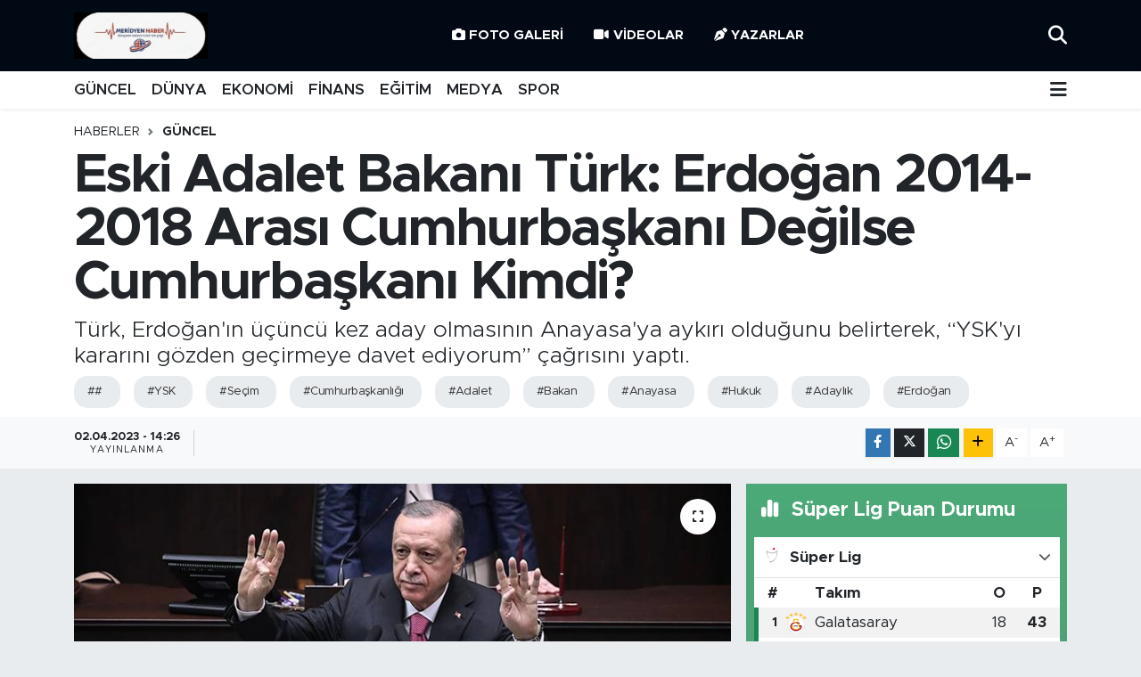

--- FILE ---
content_type: text/html; charset=UTF-8
request_url: https://www.meridyenhaber.com/eski-adalet-bakani-turk-erdogan-2014-2018-arasi-cumhurbaskani-degilse-cumhurbaskani-kimdi
body_size: 27891
content:
<!DOCTYPE html>
<html lang="tr" data-theme="flow">
<head>
<link rel="dns-prefetch" href="//www.meridyenhaber.com">
<link rel="dns-prefetch" href="//meridyenhabercom.teimg.com">
<link rel="dns-prefetch" href="//static.tebilisim.com">
<link rel="dns-prefetch" href="//www.facebook.com">
<link rel="dns-prefetch" href="//www.twitter.com">
<link rel="dns-prefetch" href="//www.instagram.com">
<link rel="dns-prefetch" href="//www.w3.org">
<link rel="dns-prefetch" href="//x.com">
<link rel="dns-prefetch" href="//api.whatsapp.com">
<link rel="dns-prefetch" href="//www.linkedin.com">
<link rel="dns-prefetch" href="//pinterest.com">
<link rel="dns-prefetch" href="//t.me">
<link rel="dns-prefetch" href="//media.api-sports.io">
<link rel="dns-prefetch" href="//tebilisim.com">
<link rel="dns-prefetch" href="//facebook.com">
<link rel="dns-prefetch" href="//twitter.com">

    <meta charset="utf-8">
<title>Eski Adalet Bakanı Türk: Erdoğan 2014-2018 Arası Cumhurbaşkanı Değilse Cumhurbaşkanı Kimdi? - Meridyen Haber | Haberler, Son Dakika Haberleri</title>
<meta name="description" content="Türk, Erdoğan&#039;ın üçüncü kez aday olmasının Anayasa&#039;ya aykırı olduğunu belirterek, “YSK&#039;yı kararını gözden geçirmeye davet ediyorum” çağrısını yaptı. ">
<meta name="keywords" content="#, YSK, Seçim, Cumhurbaşkanlığı, Adalet, Bakan, Anayasa, Hukuk, Adaylık, Erdoğan">
<link rel="canonical" href="https://www.meridyenhaber.com/eski-adalet-bakani-turk-erdogan-2014-2018-arasi-cumhurbaskani-degilse-cumhurbaskani-kimdi">
<meta name="viewport" content="width=device-width,initial-scale=1">
<meta name="X-UA-Compatible" content="IE=edge">
<meta name="robots" content="max-image-preview:large">
<meta name="theme-color" content="#010a14">
<meta name="title" content="Eski Adalet Bakanı Türk: Erdoğan 2014-2018 Arası Cumhurbaşkanı Değilse Cumhurbaşkanı Kimdi?">
<meta name="articleSection" content="news">
<meta name="datePublished" content="2023-04-02T14:26:00+03:00">
<meta name="dateModified" content="2023-04-02T14:26:00+03:00">
<meta name="articleAuthor" content="Ahmet Kacır">
<meta name="author" content="Ahmet Kacır">
<link rel="amphtml" href="https://www.meridyenhaber.com/eski-adalet-bakani-turk-erdogan-2014-2018-arasi-cumhurbaskani-degilse-cumhurbaskani-kimdi/amp">
<meta property="og:site_name" content="Meridyen Haber | Haberler, Son Dakika Haberleri">
<meta property="og:title" content="Eski Adalet Bakanı Türk: Erdoğan 2014-2018 Arası Cumhurbaşkanı Değilse Cumhurbaşkanı Kimdi?">
<meta property="og:description" content="Türk, Erdoğan&#039;ın üçüncü kez aday olmasının Anayasa&#039;ya aykırı olduğunu belirterek, “YSK&#039;yı kararını gözden geçirmeye davet ediyorum” çağrısını yaptı. ">
<meta property="og:url" content="https://www.meridyenhaber.com/eski-adalet-bakani-turk-erdogan-2014-2018-arasi-cumhurbaskani-degilse-cumhurbaskani-kimdi">
<meta property="og:image" content="https://meridyenhabercom.teimg.com/meridyenhaber-com/uploads/2023/04/1678873305544-ere.png">
<meta property="og:type" content="article">
<meta property="og:article:published_time" content="2023-04-02T14:26:00+03:00">
<meta property="og:article:modified_time" content="2023-04-02T14:26:00+03:00">
<meta name="twitter:card" content="summary_large_image">
<meta name="twitter:site" content="@meridyenhaber">
<meta name="twitter:title" content="Eski Adalet Bakanı Türk: Erdoğan 2014-2018 Arası Cumhurbaşkanı Değilse Cumhurbaşkanı Kimdi?">
<meta name="twitter:description" content="Türk, Erdoğan&#039;ın üçüncü kez aday olmasının Anayasa&#039;ya aykırı olduğunu belirterek, “YSK&#039;yı kararını gözden geçirmeye davet ediyorum” çağrısını yaptı. ">
<meta name="twitter:image" content="https://meridyenhabercom.teimg.com/meridyenhaber-com/uploads/2023/04/1678873305544-ere.png">
<meta name="twitter:url" content="https://www.meridyenhaber.com/eski-adalet-bakani-turk-erdogan-2014-2018-arasi-cumhurbaskani-degilse-cumhurbaskani-kimdi">
<link rel="shortcut icon" type="image/x-icon" href="https://meridyenhabercom.teimg.com/meridyenhaber-com/uploads/2025/11/i-m-g-20251122-w-a0010.jpg">
<link rel="manifest" href="https://www.meridyenhaber.com/manifest.json?v=6.6.4" />
<link rel="preload" href="https://static.tebilisim.com/flow/assets/css/font-awesome/fa-solid-900.woff2" as="font" type="font/woff2" crossorigin />
<link rel="preload" href="https://static.tebilisim.com/flow/assets/css/font-awesome/fa-brands-400.woff2" as="font" type="font/woff2" crossorigin />
<link rel="preload" href="https://static.tebilisim.com/flow/assets/css/weather-icons/font/weathericons-regular-webfont.woff2" as="font" type="font/woff2" crossorigin />
<link rel="preload" href="https://static.tebilisim.com/flow/vendor/te/fonts/metropolis/metropolis-bold.woff2" as="font" type="font/woff2" crossorigin />
<link rel="preload" href="https://static.tebilisim.com/flow/vendor/te/fonts/metropolis/metropolis-light.woff2" as="font" type="font/woff2" crossorigin />
<link rel="preload" href="https://static.tebilisim.com/flow/vendor/te/fonts/metropolis/metropolis-medium.woff2" as="font" type="font/woff2" crossorigin />
<link rel="preload" href="https://static.tebilisim.com/flow/vendor/te/fonts/metropolis/metropolis-regular.woff2" as="font" type="font/woff2" crossorigin />
<link rel="preload" href="https://static.tebilisim.com/flow/vendor/te/fonts/metropolis/metropolis-semibold.woff2" as="font" type="font/woff2" crossorigin />


<link rel="preload" as="style" href="https://static.tebilisim.com/flow/vendor/te/fonts/metropolis.css?v=6.6.4">
<link rel="stylesheet" href="https://static.tebilisim.com/flow/vendor/te/fonts/metropolis.css?v=6.6.4">

<style>:root {
        --te-link-color: #333;
        --te-link-hover-color: #000;
        --te-font: "Metropolis";
        --te-secondary-font: "Metropolis";
        --te-h1-font-size: 60px;
        --te-color: #010a14;
        --te-hover-color: #25292d;
        --mm-ocd-width: 85%!important; /*  Mobil Menü Genişliği */
        --swiper-theme-color: var(--te-color)!important;
        --header-13-color: #ffc107;
    }</style><link rel="preload" as="style" href="https://static.tebilisim.com/flow/assets/vendor/bootstrap/css/bootstrap.min.css?v=6.6.4">
<link rel="stylesheet" href="https://static.tebilisim.com/flow/assets/vendor/bootstrap/css/bootstrap.min.css?v=6.6.4">
<link rel="preload" as="style" href="https://static.tebilisim.com/flow/assets/css/app6.6.4.min.css">
<link rel="stylesheet" href="https://static.tebilisim.com/flow/assets/css/app6.6.4.min.css">



<script type="application/ld+json">{"@context":"https:\/\/schema.org","@type":"WebSite","url":"https:\/\/www.meridyenhaber.com","potentialAction":{"@type":"SearchAction","target":"https:\/\/www.meridyenhaber.com\/arama?q={query}","query-input":"required name=query"}}</script>

<script type="application/ld+json">{"@context":"https:\/\/schema.org","@type":"NewsMediaOrganization","url":"https:\/\/www.meridyenhaber.com","name":"Meridyen Haber | Haberler, Son Dakika Haberleri","logo":"https:\/\/meridyenhabercom.teimg.com\/meridyenhaber-com\/uploads\/2025\/11\/i-m-g-20251122-w-a0010.jpg","sameAs":["https:\/\/www.facebook.com\/100063543758489","https:\/\/www.twitter.com\/meridyenhaber","https:\/\/www.instagram.com\/meridyenhaber"]}</script>

<script type="application/ld+json">{"@context":"https:\/\/schema.org","@graph":[{"@type":"SiteNavigationElement","name":"Ana Sayfa","url":"https:\/\/www.meridyenhaber.com","@id":"https:\/\/www.meridyenhaber.com"},{"@type":"SiteNavigationElement","name":"E\u011e\u0130T\u0130M","url":"https:\/\/www.meridyenhaber.com\/egitim","@id":"https:\/\/www.meridyenhaber.com\/egitim"},{"@type":"SiteNavigationElement","name":"MAN\u015eET","url":"https:\/\/www.meridyenhaber.com\/manset","@id":"https:\/\/www.meridyenhaber.com\/manset"},{"@type":"SiteNavigationElement","name":"MEDYA","url":"https:\/\/www.meridyenhaber.com\/medya","@id":"https:\/\/www.meridyenhaber.com\/medya"},{"@type":"SiteNavigationElement","name":"F\u0130NANS","url":"https:\/\/www.meridyenhaber.com\/finans","@id":"https:\/\/www.meridyenhaber.com\/finans"},{"@type":"SiteNavigationElement","name":"D\u00dcNYA","url":"https:\/\/www.meridyenhaber.com\/dunya","@id":"https:\/\/www.meridyenhaber.com\/dunya"},{"@type":"SiteNavigationElement","name":"G\u00dcNCEL","url":"https:\/\/www.meridyenhaber.com\/guncel","@id":"https:\/\/www.meridyenhaber.com\/guncel"},{"@type":"SiteNavigationElement","name":"KAR\u0130KAT\u00dcR","url":"https:\/\/www.meridyenhaber.com\/karikatur","@id":"https:\/\/www.meridyenhaber.com\/karikatur"},{"@type":"SiteNavigationElement","name":"B\u0130L\u0130M-TEKNOLOJ\u0130","url":"https:\/\/www.meridyenhaber.com\/bilim-teknoloji","@id":"https:\/\/www.meridyenhaber.com\/bilim-teknoloji"},{"@type":"SiteNavigationElement","name":"R\u00d6P\u00d6RTAJ","url":"https:\/\/www.meridyenhaber.com\/roportaj","@id":"https:\/\/www.meridyenhaber.com\/roportaj"},{"@type":"SiteNavigationElement","name":"ANAL\u0130Z","url":"https:\/\/www.meridyenhaber.com\/analiz","@id":"https:\/\/www.meridyenhaber.com\/analiz"},{"@type":"SiteNavigationElement","name":"NOSTALJ\u0130","url":"https:\/\/www.meridyenhaber.com\/nostalji","@id":"https:\/\/www.meridyenhaber.com\/nostalji"},{"@type":"SiteNavigationElement","name":"KUL\u0130S","url":"https:\/\/www.meridyenhaber.com\/kulis","@id":"https:\/\/www.meridyenhaber.com\/kulis"},{"@type":"SiteNavigationElement","name":"YAZARLAR","url":"https:\/\/www.meridyenhaber.com\/yazarlar","@id":"https:\/\/www.meridyenhaber.com\/yazarlar"},{"@type":"SiteNavigationElement","name":"D\u0130N\u0130","url":"https:\/\/www.meridyenhaber.com\/dini","@id":"https:\/\/www.meridyenhaber.com\/dini"},{"@type":"SiteNavigationElement","name":"EKONOM\u0130","url":"https:\/\/www.meridyenhaber.com\/ekonomi","@id":"https:\/\/www.meridyenhaber.com\/ekonomi"},{"@type":"SiteNavigationElement","name":"SPOR","url":"https:\/\/www.meridyenhaber.com\/spor","@id":"https:\/\/www.meridyenhaber.com\/spor"},{"@type":"SiteNavigationElement","name":"K\u00dcLT\u00dcR SANAT","url":"https:\/\/www.meridyenhaber.com\/kultur-sanat","@id":"https:\/\/www.meridyenhaber.com\/kultur-sanat"},{"@type":"SiteNavigationElement","name":"YA\u015eAM","url":"https:\/\/www.meridyenhaber.com\/yasam","@id":"https:\/\/www.meridyenhaber.com\/yasam"},{"@type":"SiteNavigationElement","name":"TAR\u0130HTEN G\u00dcN\u00dcM\u00dcZE","url":"https:\/\/www.meridyenhaber.com\/tarihten-gunumuze","@id":"https:\/\/www.meridyenhaber.com\/tarihten-gunumuze"},{"@type":"SiteNavigationElement","name":"TAR\u0130H","url":"https:\/\/www.meridyenhaber.com\/tarih","@id":"https:\/\/www.meridyenhaber.com\/tarih"},{"@type":"SiteNavigationElement","name":"KADIN","url":"https:\/\/www.meridyenhaber.com\/kadin","@id":"https:\/\/www.meridyenhaber.com\/kadin"},{"@type":"SiteNavigationElement","name":"SA\u011eLIK","url":"https:\/\/www.meridyenhaber.com\/saglik","@id":"https:\/\/www.meridyenhaber.com\/saglik"},{"@type":"SiteNavigationElement","name":"S\u0130YASET","url":"https:\/\/www.meridyenhaber.com\/siyaset","@id":"https:\/\/www.meridyenhaber.com\/siyaset"},{"@type":"SiteNavigationElement","name":"MEDYA K\u00d6\u015eES\u0130","url":"https:\/\/www.meridyenhaber.com\/medya-kosesi","@id":"https:\/\/www.meridyenhaber.com\/medya-kosesi"},{"@type":"SiteNavigationElement","name":"FOTO GALER\u0130","url":"https:\/\/www.meridyenhaber.com\/foto-galeri","@id":"https:\/\/www.meridyenhaber.com\/foto-galeri"},{"@type":"SiteNavigationElement","name":"V\u0130DEOLAR","url":"https:\/\/www.meridyenhaber.com\/videolar","@id":"https:\/\/www.meridyenhaber.com\/videolar"},{"@type":"SiteNavigationElement","name":"ALINTI YAZARLAR","url":"https:\/\/www.meridyenhaber.com\/alinti-yazarlar","@id":"https:\/\/www.meridyenhaber.com\/alinti-yazarlar"},{"@type":"SiteNavigationElement","name":"SOSYAL MEDYA","url":"https:\/\/www.meridyenhaber.com\/sosyal-medya","@id":"https:\/\/www.meridyenhaber.com\/sosyal-medya"},{"@type":"SiteNavigationElement","name":"Gizlilik S\u00f6zle\u015fmesi","url":"https:\/\/www.meridyenhaber.com\/gizlilik-sozlesmesi","@id":"https:\/\/www.meridyenhaber.com\/gizlilik-sozlesmesi"},{"@type":"SiteNavigationElement","name":"Yazarlar","url":"https:\/\/www.meridyenhaber.com\/yazarlar","@id":"https:\/\/www.meridyenhaber.com\/yazarlar"},{"@type":"SiteNavigationElement","name":"Foto Galeri","url":"https:\/\/www.meridyenhaber.com\/foto-galeri","@id":"https:\/\/www.meridyenhaber.com\/foto-galeri"},{"@type":"SiteNavigationElement","name":"Video Galeri","url":"https:\/\/www.meridyenhaber.com\/video","@id":"https:\/\/www.meridyenhaber.com\/video"},{"@type":"SiteNavigationElement","name":"Biyografiler","url":"https:\/\/www.meridyenhaber.com\/biyografi","@id":"https:\/\/www.meridyenhaber.com\/biyografi"},{"@type":"SiteNavigationElement","name":"R\u00f6portajlar","url":"https:\/\/www.meridyenhaber.com\/roportaj","@id":"https:\/\/www.meridyenhaber.com\/roportaj"},{"@type":"SiteNavigationElement","name":"Anketler","url":"https:\/\/www.meridyenhaber.com\/anketler","@id":"https:\/\/www.meridyenhaber.com\/anketler"},{"@type":"SiteNavigationElement","name":"Ey\u00fcpsultan Bug\u00fcn, Yar\u0131n ve 1 Haftal\u0131k Hava Durumu Tahmini","url":"https:\/\/www.meridyenhaber.com\/eyupsultan-hava-durumu","@id":"https:\/\/www.meridyenhaber.com\/eyupsultan-hava-durumu"},{"@type":"SiteNavigationElement","name":"Ey\u00fcpsultan Namaz Vakitleri","url":"https:\/\/www.meridyenhaber.com\/eyupsultan-namaz-vakitleri","@id":"https:\/\/www.meridyenhaber.com\/eyupsultan-namaz-vakitleri"},{"@type":"SiteNavigationElement","name":"Puan Durumu ve Fikst\u00fcr","url":"https:\/\/www.meridyenhaber.com\/futbol\/super-lig-puan-durumu-ve-fikstur","@id":"https:\/\/www.meridyenhaber.com\/futbol\/super-lig-puan-durumu-ve-fikstur"}]}</script>

<script type="application/ld+json">{"@context":"https:\/\/schema.org","@type":"BreadcrumbList","itemListElement":[{"@type":"ListItem","position":1,"item":{"@type":"Thing","@id":"https:\/\/www.meridyenhaber.com","name":"Haberler"}}]}</script>
<script type="application/ld+json">{"@context":"https:\/\/schema.org","@type":"NewsArticle","headline":"Eski Adalet Bakan\u0131 T\u00fcrk: Erdo\u011fan 2014-2018 Aras\u0131 Cumhurba\u015fkan\u0131 De\u011filse Cumhurba\u015fkan\u0131 Kimdi?","articleSection":"G\u00dcNCEL","dateCreated":"2023-04-02T14:26:00+03:00","datePublished":"2023-04-02T14:26:00+03:00","dateModified":"2023-04-02T14:26:00+03:00","wordCount":1157,"genre":"news","mainEntityOfPage":{"@type":"WebPage","@id":"https:\/\/www.meridyenhaber.com\/eski-adalet-bakani-turk-erdogan-2014-2018-arasi-cumhurbaskani-degilse-cumhurbaskani-kimdi"},"articleBody":"<p>Anayasa hukuk\u00e7usu, eski Adalet Bakan\u0131 Hikmet Sami T\u00fcrk, Cumhurba\u015fkan\u0131 ve AKP Genel Ba\u015fkan\u0131 Recep Tayyip Erdo\u011fan\u2019\u0131n yeniden adayl\u0131\u011f\u0131na ili\u015fkin olarak, \"<em>Erdo\u011fan 2 defa se\u00e7ildi; fakat 2014'deki se\u00e7imi saymak istemiyorlar, 2014'den 2018'e kadar bu \u00fclkenin cumhurba\u015fkan\u0131yd\u0131, e\u011fer kabul etmiyorlarsa o d\u00f6nemde \u00fclkenin Cumhurba\u015fkan\u0131 kimdi? Recep Tayyip Erdo\u011fan o s\u00fcre i\u00e7erisinde ne i\u015f yap\u0131yordu? Bakkallar Derne\u011fi Ba\u015fkan\u0131 de\u011fildi, T\u00fcrkiye Cumhuriyeti Cumhurba\u015fkan\u0131'yd\u0131<\/em>.\" dedi.<\/p>\r\n\r\n<p data-kiosked-context-name=\"kskdUIContext_01gx0vf6r3yf2fswgktvyeq329\" kioskedhash_production=\"12280_82177b9c3ecb28b6147f7fdac507013f\">T\u00fcrk, Erdo\u011fan'\u0131n \u00fc\u00e7\u00fcnc\u00fc kez aday olmas\u0131n\u0131n Anayasa'ya ayk\u0131r\u0131 oldu\u011funu belirterek, \u201c<em>YSK'y\u0131 karar\u0131n\u0131 g\u00f6zden ge\u00e7irmeye davet ediyorum\u201d<\/em>&nbsp;\u00e7a\u011fr\u0131s\u0131n\u0131 yapt\u0131.&nbsp;<\/p>\r\n\r\n<p>T\u00fcrk, S\u00f6zc\u00fc yazar\u0131 Ruhat Mengi'nin sorular\u0131na \u015fu yan\u0131tlar\u0131 verdi:<\/p>\r\n\r\n<p><strong>-Say\u0131n T\u00fcrk, \u00fclke g\u00fcndemimizin en \u00f6nemli konusu Cumhurba\u015fkan\u0131 Erdo\u011fan'\u0131n \u0130yi Parti Genel Ba\u015fkan\u0131 Say\u0131n Ak\u015fener'e tehdit olarak al\u0131nan \u201cBeni kendinle u\u011fra\u015ft\u0131rma\u201d s\u00f6zlerinin hemen arkas\u0131ndan \u0130yi Parti \u0130stanbul \u0130l binas\u0131na yap\u0131lan silahl\u0131 sald\u0131r\u0131. Bu olay\u0131 hukuk\u00e7u ve eski bir Adalet Bakan\u0131 olarak nas\u0131l de\u011ferlendirdiniz?<\/strong><\/p>\r\n\r\n<p>Bu olay\u0131n benzeri daha \u00f6nce de ya\u015fand\u0131. Rize'de provokasyonla kar\u015f\u0131la\u015fan Meral Ak\u015fener'e \u201cDaha neler olacak neler, dur bakal\u0131m bunlar iyi g\u00fcnler\u201d gibi s\u00f6zler s\u00f6ylemi\u015fti, Erdo\u011fan'\u0131n tarz\u0131 bu, Kas\u0131mpa\u015fal\u0131 kabaday\u0131 tarz\u0131. Bunu kabul etmek m\u00fcmk\u00fcn de\u011fil, \u015fiddete y\u00f6nelik her t\u00fcrl\u00fc s\u00f6ylemi reddediyoruz.<\/p>\r\n\r\n<p>Demokrasi m\u00fccadelesi veren insanlar korkmaz, bu t\u00fcr tehditlerden y\u0131lmaz; ama bu nefret s\u00f6ylemlerinden vazife \u00e7\u0131karan bir tak\u0131m insanlar\u0131n sald\u0131r\u0131 eylemlerine sebep olabilir. Say\u0131n K\u0131l\u0131\u00e7daro\u011flu'na yap\u0131lan sald\u0131r\u0131larda, Say\u0131n Ak\u015fener'e ve parti binalar\u0131na yap\u0131lan sald\u0131r\u0131larda olan da budur. Cumhurba\u015fkanl\u0131\u011f\u0131 gibi bir konumda bulunan insanlar\u0131n dikkatli konu\u015fmas\u0131 gerekir, bu t\u00fcr s\u00f6zler \u201csu\u00e7 i\u015flemeye te\u015fvik\u201d anlam\u0131na gelir. Cumhurba\u015fkan\u0131 ve AK Parti Genel Ba\u015fkan\u0131 taraf\u0131ndan rakip siyasi parti liderlerine kar\u015f\u0131 kullan\u0131lan \u00fcslup demokratik rejime yak\u0131\u015f\u0131r bir \u00fcslup de\u011fildir, demokratik rejimde tart\u0131\u015fma \u00fcslubu centilmenler \u00fcslubudur.<\/p>\r\n\r\n<p><strong>- YSK \u00fcyeleri Erdo\u011fan'\u0131n adayl\u0131\u011f\u0131 konusunda \u2018Anayasaya ayk\u0131r\u0131 bir karar verece\u011fimize topluca istifa ediyoruz' diyemezler miydi?<\/strong><\/p>\r\n\r\n<p>Buna gerek yoktu, do\u011fru karar vermeleri gerekliydi, \u00e7\u00fcnk\u00fc Cumhurba\u015fkan\u0131 Se\u00e7imi Kanunu'na g\u00f6re YSK adaylar\u0131n se\u00e7ilme yeterlili\u011fini incelemek durumundad\u0131r. Listeyi il\u00e2n etmeden \u201cMeclis karar\u0131 olmad\u0131\u011f\u0131na g\u00f6re iki defa se\u00e7ilmi\u015f birinin tekrar aday olmas\u0131 Anayasa'n\u0131n 101. maddesinde engellenmi\u015ftir\u201d demeliydi. \u00dcstelik bu h\u00fck\u00fcm, 2007'den beri y\u00fcr\u00fcrl\u00fckte; Erdo\u011fan se\u00e7ildikten sonra getirilmi\u015f bir h\u00fck\u00fcm de\u011fil; ilk se\u00e7ildi\u011fi g\u00fcn de biliyordu ki en \u00e7ok bir defa daha se\u00e7ilme hakk\u0131 var. Hukuk normlar\u0131 belli durumlara g\u00f6re konmaz, soyut normlard\u0131r. YSK bu karar\u0131 vermi\u015f olsa bile, y\u00fcce T\u00fcrk milleti e\u015fsiz sa\u011fduyusu ile son s\u00f6z\u00fc s\u00f6yleyecek ve anayasan\u0131n gere\u011fini yapacak, ayn\u0131 ki\u015fiyi 3. kez se\u00e7meyecektir.<\/p>\r\n\r\n<p data-kiosked-context-name=\"kskdUIContext_01gx0vf6r3yf2fswgktvyeq329\" kioskedhash_production=\"12280_bb72305b681befebea2d2048835dcb35\"><strong>-Erdo\u011fan'\u0131n 3'\u00fcnc\u00fc kez cumhurba\u015fkan\u0131 aday\u0131 olmas\u0131n\u0131n Anayasa'ya g\u00f6re imkans\u0131z oldu\u011funu art\u0131k duymayan kalmad\u0131 ancak kendisi m\u00fch\u00fcrs\u00fcz oylar meselesinde oldu\u011fu gibi Anayasa'y\u0131, yasalar\u0131 dinlemiyor. Anayasadaki bu a\u00e7\u0131k h\u00fckme ra\u011fmen YSK da \u201c3'\u00fcnc\u00fc kez aday olabilir\u201d dedi, \u015fimdi ne olacak? Ne yap\u0131lmal\u0131?<\/strong><\/p>\r\n\r\n<p>Cumhurba\u015fkan\u0131 Erdo\u011fan ilk kez 10 A\u011fustos 2014'te halk taraf\u0131ndan se\u00e7ilmi\u015f ve 28 A\u011fustos 2014 g\u00fcn\u00fc TBMM \u00f6n\u00fcnde and i\u00e7erek g\u00f6revine ba\u015flam\u0131\u015ft\u0131r. 24 Haziran 2018 g\u00fcn\u00fc milletvekili genel se\u00e7imiyle birlikte yap\u0131lan cumhurba\u015fkan\u0131 se\u00e7iminde 2. kez se\u00e7ilen Erdo\u011fan bu kez de 9 Temmuz g\u00fcn\u00fc and i\u00e7erek g\u00f6revine ba\u015flam\u0131\u015ft\u0131r. A\u00e7\u0131k ve net \u015fekilde 2 kez cumhurba\u015fkanl\u0131\u011f\u0131 yapt\u0131\u011f\u0131 ortada iken Anayasa'ya g\u00f6re 3. kez aday olamaz. Buna ra\u011fmen maalesef YSK bu adayl\u0131\u011f\u0131 kabul etti.<\/p>\r\n\r\n<p>YSK'n\u0131n kararlar\u0131 aleyhine ba\u015fka hi\u00e7bir merciye ba\u015fvurulam\u0131yor o nedenle kurulun karar\u0131n\u0131 Erdo\u011fan y\u00f6n\u00fcnden de\u011fi\u015ftirmesi gerekir, bunu kendili\u011finden yapmas\u0131 gerekiyor; \u00e7\u00fcnk\u00fc bu karar verildikten sonra temyize veya \u00fcst mahkemeye g\u00f6t\u00fcr\u00fclmesi olana\u011f\u0131 yok. Se\u00e7im i\u015flerinin y\u00f6netim ve denetimi Anayasa'yla Y\u00fcksek Se\u00e7im Kurulu'na verilmi\u015f. T\u00fcrkiye 1950'den beri bunu ba\u015far\u0131yla uygulad\u0131. Bir istisnas\u0131 var: 2017'deki anayasa de\u011fi\u015fikli\u011fi halk oylamas\u0131nda YSK ge\u00e7ersiz oylar\u0131 ge\u00e7erli sayd\u0131. Anayasadaki 298 say\u0131l\u0131 Se\u00e7imlerin Temel H\u00fck\u00fcmleri ve Se\u00e7men K\u00fct\u00fckleri Hakk\u0131nda Kanuna g\u00f6re arkas\u0131nda m\u00fch\u00fcr olmayan oy pusulalar\u0131, \u00fczerinde m\u00fch\u00fcr olmayan zarflar i\u00e7indeki oy pusulalar\u0131 ge\u00e7ersizdi; fakat o g\u00fcn YSK, bir i\u00e7tihat getirerek \u201cBurada memurlar\u0131n m\u00fch\u00fcr vurmamas\u0131n\u0131n bedelini vatanda\u015f \u00f6demesin, YSK taraf\u0131ndan g\u00f6nderildi\u011finden \u015f\u00fcphe edilmeyen oy pusulalar\u0131n\u0131 ge\u00e7erli sayal\u0131m\u201d diyerek ge\u00e7erli sayd\u0131lar. Belki de 2017'deki halk oylamas\u0131nda ge\u00e7ersiz oylar dikkate al\u0131nmasayd\u0131 anayasa de\u011fi\u015fikli\u011fi reddedilmi\u015f olacakt\u0131.<\/p>\r\n\r\n<p><strong>-2017 halk oylamas\u0131nda 961 sand\u0131ktan \u00e7\u0131kan m\u00fch\u00fcrs\u00fcz oylar\u0131n y\u00fczde 100'\u00fc \u201cEvet\u201d olarak \u00e7\u0131km\u0131\u015f oysa 2015 se\u00e7imlerinde bu sand\u0131klarda \u00f6nemli miktarda muhalefet oyu varm\u0131\u015f. O d\u00f6nemde muhalefet buna yeterince itiraz etseydi YSK belki de kabul edemeyecekti. Bu kez herkes aya\u011fa kalkarsa YSK yine de yapabilir mi?<\/strong><\/p>\r\n\r\n<p>YSK, se\u00e7imleri y\u00f6netmek ve denetlemek i\u00e7in Anayasa'yla yetkili k\u0131l\u0131nan organ. Kararlar\u0131na kar\u015f\u0131 itiraz edilecek bir merci olmad\u0131\u011f\u0131 i\u00e7in ben YSK'y\u0131 karar\u0131n\u0131 g\u00f6zden ge\u00e7irmeye davet ediyorum. \u00c7\u00fcnk\u00fc bu, a\u00e7\u0131k\u00e7a Anayasa'n\u0131n \u00e7i\u011fnenmesi anlam\u0131na gelecektir. Bildi\u011finiz gibi AKP \u015fu g\u00f6r\u00fc\u015f\u00fc savunuyor: \u2018Sistem de\u011fi\u015fti; yeni sistemde cumhurba\u015fkan\u0131n\u0131n 1'inci d\u00f6nemi 2018'deydi ve bu 2.d\u00f6nemi olacak'.&amp;nbsp; Burada da bitmiyor; niyetleri e\u011fer \u00e7o\u011funluk sa\u011flayabilirlerse 2028'de Meclis'in karar\u0131yla 3. Defa, yani toplam 4 defa se\u00e7ilmi\u015f olacak, onu hedefliyorlar. Fakat bu yanl\u0131\u015f; Atat\u00fcrk, Cumhuriyet'in kurulu\u015fundan sonra 4 defa, \u0130smet \u0130n\u00f6n\u00fc 4 defa, Celal Bayar 3 defa se\u00e7ildi. Ama ondan sonraki cumhurba\u015fkanlar\u0131 hep birer defa se\u00e7ildi. Recep Tayyip Erdo\u011fan 2 defa se\u00e7ildi; fakat 2014'deki se\u00e7imi saymak istemiyorlar, 2014'den 2018'e kadar bu \u00fclkenin cumhurba\u015fkan\u0131yd\u0131, e\u011fer kabul etmiyorlarsa o d\u00f6nemde \u00fclkenin Cumhurba\u015fkan\u0131 kimdi? Recep Tayyip Erdo\u011fan o s\u00fcre i\u00e7erisinde ne i\u015f yap\u0131yordu? Bakkallar Derne\u011fi Ba\u015fkan\u0131 de\u011fildi, T\u00fcrkiye Cumhuriyeti Cumhurba\u015fkan\u0131'yd\u0131. Bunu dikkate almay\u0131p 2018'den ba\u015flatmak istiyorlar. Ama sistem de\u011fi\u015fikli\u011fini gerek\u00e7e g\u00f6stererek tekrar cumhurba\u015fkan\u0131 aday\u0131 olamaz. Cumhurba\u015fkan\u0131 aday\u0131 olabilmesi i\u00e7in anayasan\u0131n 116.maddesine g\u00f6re TBMM'nin be\u015fte \u00fc\u00e7 \u00e7o\u011funlukla, yani 360 oyla se\u00e7imlerin yenilenmesine karar vermesi laz\u0131md\u0131. Ama b\u00f6yle bir karar yok.<\/p>","description":"T\u00fcrk, Erdo\u011fan'\u0131n \u00fc\u00e7\u00fcnc\u00fc kez aday olmas\u0131n\u0131n Anayasa'ya ayk\u0131r\u0131 oldu\u011funu belirterek, \u201cYSK'y\u0131 karar\u0131n\u0131 g\u00f6zden ge\u00e7irmeye davet ediyorum\u201d\u00a0\u00e7a\u011fr\u0131s\u0131n\u0131 yapt\u0131.\u00a0","inLanguage":"tr-TR","keywords":["#","YSK","Se\u00e7im","Cumhurba\u015fkanl\u0131\u011f\u0131","Adalet","Bakan","Anayasa","Hukuk","Adayl\u0131k","Erdo\u011fan"],"image":{"@type":"ImageObject","url":"https:\/\/meridyenhabercom.teimg.com\/crop\/1280x720\/meridyenhaber-com\/uploads\/2023\/04\/1678873305544-ere.png","width":"1280","height":"720","caption":"Eski Adalet Bakan\u0131 T\u00fcrk: Erdo\u011fan 2014-2018 Aras\u0131 Cumhurba\u015fkan\u0131 De\u011filse Cumhurba\u015fkan\u0131 Kimdi?"},"publishingPrinciples":"https:\/\/www.meridyenhaber.com\/gizlilik-sozlesmesi","isFamilyFriendly":"http:\/\/schema.org\/True","isAccessibleForFree":"http:\/\/schema.org\/True","publisher":{"@type":"Organization","name":"Meridyen Haber | Haberler, Son Dakika Haberleri","image":"https:\/\/meridyenhabercom.teimg.com\/meridyenhaber-com\/uploads\/2025\/11\/i-m-g-20251122-w-a0010.jpg","logo":{"@type":"ImageObject","url":"https:\/\/meridyenhabercom.teimg.com\/meridyenhaber-com\/uploads\/2025\/11\/i-m-g-20251122-w-a0010.jpg","width":"640","height":"375"}},"author":{"@type":"Person","name":"Ahmet Kac\u0131r","honorificPrefix":"","jobTitle":"","url":null}}</script>












</head>




<body class="d-flex flex-column min-vh-100">

    
    

    <header class="header-2">
    <nav class="top-header navbar navbar-expand-lg">
        <div class="container">
            <div class="d-lg-none">
                <a href="#menu" title="Ana Menü" class="text-white"><i class="fa fa-bars fa-lg"></i></a>
            </div>
                        <a class="navbar-brand me-0" href="/" title="Meridyen Haber | Haberler, Son Dakika Haberleri">
                <img src="https://meridyenhabercom.teimg.com/meridyenhaber-com/uploads/2025/11/i-m-g-20251122-w-a0010.jpg" alt="Meridyen Haber | Haberler, Son Dakika Haberleri" width="150" height="40" class="light-mode img-fluid flow-logo">
<img src="https://meridyenhabercom.teimg.com/meridyenhaber-com/uploads/2025/11/i-m-g-20251122-w-a0010.jpg" alt="Meridyen Haber | Haberler, Son Dakika Haberleri" width="150" height="40" class="dark-mode img-fluid flow-logo d-none">

            </a>
            
            <div class="d-none d-lg-block top-menu">
                <ul  class="nav lead">
        <li class="nav-item   ">
        <a href="/foto-galeri" class="nav-link text-white" target="_blank" title="Foto Galeri"><i class="fa fa-camera me-1 text-white mr-1"></i>Foto Galeri</a>
        
    </li>
        <li class="nav-item   ">
        <a href="/video" class="nav-link text-white" target="_blank" title="Videolar"><i class="fa fa-video me-1 text-white mr-1"></i>Videolar</a>
        
    </li>
        <li class="nav-item   ">
        <a href="/yazarlar" class="nav-link text-white" target="_blank" title="Yazarlar"><i class="fa fa-pen-nib me-1 text-white mr-1"></i>Yazarlar</a>
        
    </li>
    </ul>

            </div>
            <ul class="navigation-menu nav">
                
                <li class="nav-item">
                    <a href="/arama" class="" title="Ara">
                        <i class="fa fa-search fa-lg text-white"></i>
                    </a>
                </li>

            </ul>
        </div>
    </nav>
    <div class="main-menu navbar navbar-expand-lg bg-white d-none d-lg-block shadow-sm pt-0 pb-0">
        <div class="container">

            <ul  class="nav fw-semibold">
        <li class="nav-item   ">
        <a href="/guncel" class="nav-link text-dark" target="_self" title="GÜNCEL">GÜNCEL</a>
        
    </li>
        <li class="nav-item   ">
        <a href="/dunya" class="nav-link text-dark" target="_self" title="DÜNYA">DÜNYA</a>
        
    </li>
        <li class="nav-item   ">
        <a href="/ekonomi" class="nav-link text-dark" target="_self" title="EKONOMİ">EKONOMİ</a>
        
    </li>
        <li class="nav-item   ">
        <a href="/finans" class="nav-link text-dark" target="_self" title="FİNANS">FİNANS</a>
        
    </li>
        <li class="nav-item   ">
        <a href="/egitim" class="nav-link text-dark" target="_self" title="EĞİTİM">EĞİTİM</a>
        
    </li>
        <li class="nav-item   ">
        <a href="/medya" class="nav-link text-dark" target="_self" title="MEDYA">MEDYA</a>
        
    </li>
        <li class="nav-item   ">
        <a href="/spor" class="nav-link text-dark" target="_self" title="SPOR">SPOR</a>
        
    </li>
    </ul>


            <ul class="nav d-flex flex-nowrap align-items-center">

                

                <li class="nav-item dropdown position-static">
                    <a class="nav-link pe-0 text-dark" data-bs-toggle="dropdown" href="#" aria-haspopup="true" aria-expanded="false" title="Ana Menü"><i class="fa fa-bars fa-lg"></i></a>
                    <div class="mega-menu dropdown-menu dropdown-menu-end text-capitalize shadow-lg border-0 rounded-0">

    <div class="row g-3 small p-3">

                <div class="col">
            <div class="extra-sections bg-light p-3 border">
                <a href="https://www.meridyenhaber.com/istanbul-nobetci-eczaneler" title="Nöbetçi Eczaneler" class="d-block border-bottom pb-2 mb-2" target="_self"><i class="fa-solid fa-capsules me-2"></i>Nöbetçi Eczaneler</a>
<a href="https://www.meridyenhaber.com/istanbul-hava-durumu" title="Hava Durumu" class="d-block border-bottom pb-2 mb-2" target="_self"><i class="fa-solid fa-cloud-sun me-2"></i>Hava Durumu</a>
<a href="https://www.meridyenhaber.com/istanbul-namaz-vakitleri" title="Namaz Vakitleri" class="d-block border-bottom pb-2 mb-2" target="_self"><i class="fa-solid fa-mosque me-2"></i>Namaz Vakitleri</a>
<a href="https://www.meridyenhaber.com/istanbul-trafik-durumu" title="Trafik Durumu" class="d-block border-bottom pb-2 mb-2" target="_self"><i class="fa-solid fa-car me-2"></i>Trafik Durumu</a>
<a href="https://www.meridyenhaber.com/futbol/super-lig-puan-durumu-ve-fikstur" title="Süper Lig Puan Durumu ve Fikstür" class="d-block border-bottom pb-2 mb-2" target="_self"><i class="fa-solid fa-chart-bar me-2"></i>Süper Lig Puan Durumu ve Fikstür</a>
<a href="https://www.meridyenhaber.com/tum-mansetler" title="Tüm Manşetler" class="d-block border-bottom pb-2 mb-2" target="_self"><i class="fa-solid fa-newspaper me-2"></i>Tüm Manşetler</a>
<a href="https://www.meridyenhaber.com/sondakika-haberleri" title="Son Dakika Haberleri" class="d-block border-bottom pb-2 mb-2" target="_self"><i class="fa-solid fa-bell me-2"></i>Son Dakika Haberleri</a>

            </div>
        </div>
        
        <div class="col">
        <a href="/guncel" class="d-block border-bottom  pb-2 mb-2" target="_self" title="GÜNCEL">GÜNCEL</a>
            <a href="/karikatur" class="d-block border-bottom  pb-2 mb-2" target="_self" title="KARİKATÜR">KARİKATÜR</a>
            <a href="/bilim-teknoloji" class="d-block border-bottom  pb-2 mb-2" target="_self" title="BİLİM-TEKNOLOJİ">BİLİM-TEKNOLOJİ</a>
            <a href="/roportaj" class="d-block border-bottom  pb-2 mb-2" target="_self" title="RÖPÖRTAJ">RÖPÖRTAJ</a>
            <a href="/analiz" class="d-block border-bottom  pb-2 mb-2" target="_self" title="ANALİZ">ANALİZ</a>
            <a href="/nostalji" class="d-block border-bottom  pb-2 mb-2" target="_self" title="NOSTALJİ">NOSTALJİ</a>
            <a href="/kulis" class="d-block  pb-2 mb-2" target="_self" title="KULİS">KULİS</a>
        </div><div class="col">
            <a href="/yazarlar" class="d-block border-bottom  pb-2 mb-2" target="_self" title="YAZARLAR">YAZARLAR</a>
            <a href="/dini" class="d-block border-bottom  pb-2 mb-2" target="_self" title="DİNİ">DİNİ</a>
            <a href="/politika" class="d-block border-bottom  pb-2 mb-2" target="_self" title="POLİTİKA">POLİTİKA</a>
            <a href="/ekonomi" class="d-block border-bottom  pb-2 mb-2" target="_self" title="EKONOMİ">EKONOMİ</a>
            <a href="/spor" class="d-block border-bottom  pb-2 mb-2" target="_self" title="SPOR">SPOR</a>
            <a href="/kultur-sanat" class="d-block border-bottom  pb-2 mb-2" target="_self" title="KÜLTÜR SANAT">KÜLTÜR SANAT</a>
            <a href="/yasam" class="d-block  pb-2 mb-2" target="_self" title="YAŞAM">YAŞAM</a>
        </div><div class="col">
            <a href="/tarihten-gunumuze" class="d-block border-bottom  pb-2 mb-2" target="_self" title="TARİHTEN GÜNÜMÜZE">TARİHTEN GÜNÜMÜZE</a>
            <a href="/tarih" class="d-block border-bottom  pb-2 mb-2" target="_self" title="TARİH">TARİH</a>
            <a href="/kadin" class="d-block border-bottom  pb-2 mb-2" target="_self" title="KADIN">KADIN</a>
            <a href="/saglik" class="d-block border-bottom  pb-2 mb-2" target="_self" title="SAĞLIK">SAĞLIK</a>
            <a href="/siyaset" class="d-block border-bottom  pb-2 mb-2" target="_self" title="SİYASET">SİYASET</a>
            <a href="/medya-kosesi" class="d-block border-bottom  pb-2 mb-2" target="_self" title="MEDYA KÖŞESİ">MEDYA KÖŞESİ</a>
            <a href="/foto-galeri" class="d-block  pb-2 mb-2" target="_self" title="FOTO GALERİ">FOTO GALERİ</a>
        </div><div class="col">
            <a href="/videolar" class="d-block border-bottom  pb-2 mb-2" target="_self" title="VİDEOLAR">VİDEOLAR</a>
            <a href="/alinti-yazarlar" class="d-block border-bottom  pb-2 mb-2" target="_self" title="ALINTI YAZARLAR">ALINTI YAZARLAR</a>
            <a href="/sosyal-medya" class="d-block border-bottom  pb-2 mb-2" target="_self" title="SOSYAL MEDYA">SOSYAL MEDYA</a>
        </div>


    </div>

    <div class="p-3 bg-light">
                <a class="me-3"
            href="https://www.facebook.com/100063543758489" target="_blank" rel="nofollow noreferrer noopener"><i class="fab fa-facebook me-2 text-navy"></i> Facebook</a>
                        <a class="me-3"
            href="https://www.twitter.com/meridyenhaber" target="_blank" rel="nofollow noreferrer noopener"><i class="fab fa-x-twitter "></i> Twitter</a>
                        <a class="me-3"
            href="https://www.instagram.com/meridyenhaber" target="_blank" rel="nofollow noreferrer noopener"><i class="fab fa-instagram me-2 text-magenta"></i> Instagram</a>
                                                                    </div>

    <div class="mega-menu-footer p-2 bg-te-color">
        <a class="dropdown-item text-white" href="/kunye" title="Künye"><i class="fa fa-id-card me-2"></i> Künye</a>
        <a class="dropdown-item text-white" href="/iletisim" title="İletişim"><i class="fa fa-envelope me-2"></i> İletişim</a>
        <a class="dropdown-item text-white" href="/rss-baglantilari" title="RSS Bağlantıları"><i class="fa fa-rss me-2"></i> RSS Bağlantıları</a>
        <a class="dropdown-item text-white" href="/member/login" title="Üyelik Girişi"><i class="fa fa-user me-2"></i> Üyelik Girişi</a>
    </div>


</div>

                </li>
            </ul>
        </div>
    </div>
    <ul  class="mobile-categories d-lg-none list-inline bg-white">
        <li class="list-inline-item">
        <a href="/guncel" class="text-dark" target="_self" title="GÜNCEL">
                GÜNCEL
        </a>
    </li>
        <li class="list-inline-item">
        <a href="/dunya" class="text-dark" target="_self" title="DÜNYA">
                DÜNYA
        </a>
    </li>
        <li class="list-inline-item">
        <a href="/ekonomi" class="text-dark" target="_self" title="EKONOMİ">
                EKONOMİ
        </a>
    </li>
        <li class="list-inline-item">
        <a href="/finans" class="text-dark" target="_self" title="FİNANS">
                FİNANS
        </a>
    </li>
        <li class="list-inline-item">
        <a href="/egitim" class="text-dark" target="_self" title="EĞİTİM">
                EĞİTİM
        </a>
    </li>
        <li class="list-inline-item">
        <a href="/medya" class="text-dark" target="_self" title="MEDYA">
                MEDYA
        </a>
    </li>
        <li class="list-inline-item">
        <a href="/spor" class="text-dark" target="_self" title="SPOR">
                SPOR
        </a>
    </li>
    </ul>


</header>






<main class="single overflow-hidden" style="min-height: 300px">

            <script>
document.addEventListener("DOMContentLoaded", function () {
    if (document.querySelector('.bik-ilan-detay')) {
        document.getElementById('story-line').style.display = 'none';
    }
});
</script>
<section id="story-line" class="d-md-none bg-white" data-widget-unique-key="">
    <script>
        var story_items = [{"id":"ekonomi","photo":"https:\/\/meridyenhabercom.teimg.com\/crop\/200x200\/meridyenhaber-com\/uploads\/2026\/01\/kamuda-tasarruf-paketi-aciklaniyor-17155872628300.jpg","name":"EKONOM\u0130","items":[{"id":79986,"type":"photo","length":10,"src":"https:\/\/meridyenhabercom.teimg.com\/crop\/720x1280\/meridyenhaber-com\/uploads\/2026\/01\/kamuda-tasarruf-paketi-aciklaniyor-17155872628300.jpg","link":"https:\/\/www.meridyenhaber.com\/kamuda-tasarruf-yolda-kaldi-harcama-iki-kat-artti","linkText":"Kamuda Tasarruf Yolda Kald\u0131: Harcama \u0130ki Kat Artt\u0131","time":1768913520},{"id":79984,"type":"photo","length":10,"src":"https:\/\/meridyenhabercom.teimg.com\/crop\/720x1280\/meridyenhaber-com\/uploads\/2026\/01\/1885602.jpg","link":"https:\/\/www.meridyenhaber.com\/ekonomik-tablo-agirlasiyor-saatte-245-kisi-dakikada-4-vatandas-icralik-oluyor","linkText":"Ekonomik Tablo A\u011f\u0131rla\u015f\u0131yor: Saatte 245 Ki\u015fi, Dakikada 4 Vatanda\u015f \u0130cral\u0131k Oluyor","time":1768905840},{"id":79979,"type":"photo","length":10,"src":"https:\/\/meridyenhabercom.teimg.com\/crop\/720x1280\/meridyenhaber-com\/uploads\/2026\/01\/dolar-para-1766032604.jpg","link":"https:\/\/www.meridyenhaber.com\/224-milyar-dolar-1-yil-icinde-odenecek","linkText":"224 Milyar Dolar 1 Y\u0131l \u0130\u00e7inde \u00d6denecek","time":1768904280},{"id":79974,"type":"photo","length":10,"src":"https:\/\/meridyenhabercom.teimg.com\/crop\/720x1280\/meridyenhaber-com\/uploads\/2026\/01\/shutterstock-1846331290-2.jpeg","link":"https:\/\/www.meridyenhaber.com\/kredi-ve-mevduat-faiz-farki-rekor-seviyelere-yaklasti-parasi-olan-kaybediyor-borclanan-yaniyor","linkText":"Kredi ve Mevduat Faiz Fark\u0131 Rekor Seviyelere Yakla\u015ft\u0131: Paras\u0131 Olan Kaybediyor Bor\u00e7lanan Yan\u0131yor","time":1768899360}]},{"id":"dunya","photo":"https:\/\/meridyenhabercom.teimg.com\/crop\/200x200\/meridyenhaber-com\/uploads\/2026\/01\/dolarin-kuresel-egemenligi-sinaniyor-hakimiyeti-geriledi-exxajpg.webp","name":"D\u00dcNYA","items":[{"id":79983,"type":"photo","length":10,"src":"https:\/\/meridyenhabercom.teimg.com\/crop\/720x1280\/meridyenhaber-com\/uploads\/2026\/01\/dolarin-kuresel-egemenligi-sinaniyor-hakimiyeti-geriledi-exxajpg.webp","link":"https:\/\/www.meridyenhaber.com\/kuresel-somuru-duzeninde-12-kisi-esittir-4-milyar-kisi","linkText":"K\u00fcresel S\u00f6m\u00fcr\u00fc D\u00fczeninde 12 Ki\u015fi E\u015fittir 4 Milyar Ki\u015fi","time":1768904940}]},{"id":"guncel","photo":"https:\/\/meridyenhabercom.teimg.com\/crop\/200x200\/meridyenhaber-com\/uploads\/2026\/01\/husamettin-aslan-1.jpg","name":"G\u00dcNCEL","items":[{"id":79978,"type":"photo","length":10,"src":"https:\/\/meridyenhabercom.teimg.com\/crop\/720x1280\/meridyenhaber-com\/uploads\/2026\/01\/husamettin-aslan-1.jpg","link":"https:\/\/www.meridyenhaber.com\/iktidarin-2025-karnesi-ankete-yansidi-ak-parti-6-basligin-5inde-sinifta-kaldi-en-buyuk-kirik-ekonomiden","linkText":"\u0130ktidar\u0131n 2025 Karnesi Ankete Yans\u0131d\u0131: AK Parti 6 Ba\u015fl\u0131\u011f\u0131n 5'inde S\u0131n\u0131fta Kald\u0131, En B\u00fcy\u00fck 'K\u0131r\u0131k' Ekonomiden","time":1768900620}]}]
    </script>
    <div id="stories" class="storiesWrapper p-2"></div>
</section>


    
    <div class="infinite" data-show-advert="1">

    

    <div class="infinite-item d-block" data-id="65303" data-category-id="8" data-reference="TE\Archive\Models\Archive" data-json-url="/service/json/featured-infinite.json">

        

        <div class="post-header pt-3 bg-white">

    <div class="container">

        
        <nav class="meta-category d-flex justify-content-lg-start" style="--bs-breadcrumb-divider: url(&#34;data:image/svg+xml,%3Csvg xmlns='http://www.w3.org/2000/svg' width='8' height='8'%3E%3Cpath d='M2.5 0L1 1.5 3.5 4 1 6.5 2.5 8l4-4-4-4z' fill='%236c757d'/%3E%3C/svg%3E&#34;);" aria-label="breadcrumb">
        <ol class="breadcrumb mb-0">
            <li class="breadcrumb-item"><a href="https://www.meridyenhaber.com" class="breadcrumb_link" target="_self">Haberler</a></li>
            <li class="breadcrumb-item active fw-bold" aria-current="page"><a href="/guncel" target="_self" class="breadcrumb_link text-dark" title="GÜNCEL">GÜNCEL</a></li>
        </ol>
</nav>

        <h1 class="h2 fw-bold text-lg-start headline my-2" itemprop="headline">Eski Adalet Bakanı Türk: Erdoğan 2014-2018 Arası Cumhurbaşkanı Değilse Cumhurbaşkanı Kimdi?</h1>
        
        <h2 class="lead text-lg-start text-dark my-2 description" itemprop="description">Türk, Erdoğan&#039;ın üçüncü kez aday olmasının Anayasa&#039;ya aykırı olduğunu belirterek, “YSK&#039;yı kararını gözden geçirmeye davet ediyorum” çağrısını yaptı. </h2>
        
        <div class="news-tags">
        <a href="https://www.meridyenhaber.com/haberleri/1672241198" title="#" class="news-tags__link" rel="nofollow">##</a>
        <a href="https://www.meridyenhaber.com/haberleri/ysk" title="YSK" class="news-tags__link" rel="nofollow">#YSK</a>
        <a href="https://www.meridyenhaber.com/haberleri/secim" title="Seçim" class="news-tags__link" rel="nofollow">#Seçim</a>
        <a href="https://www.meridyenhaber.com/haberleri/cumhurbaskanligi" title="Cumhurbaşkanlığı" class="news-tags__link" rel="nofollow">#Cumhurbaşkanlığı</a>
        <a href="https://www.meridyenhaber.com/haberleri/adalet" title="Adalet" class="news-tags__link" rel="nofollow">#Adalet</a>
        <a href="https://www.meridyenhaber.com/haberleri/bakan" title="Bakan" class="news-tags__link" rel="nofollow">#Bakan</a>
        <a href="https://www.meridyenhaber.com/haberleri/anayasa" title="Anayasa" class="news-tags__link" rel="nofollow">#Anayasa</a>
        <a href="https://www.meridyenhaber.com/haberleri/hukuk" title="Hukuk" class="news-tags__link" rel="nofollow">#Hukuk</a>
        <a href="https://www.meridyenhaber.com/haberleri/adaylik" title="Adaylık" class="news-tags__link" rel="nofollow">#Adaylık</a>
        <a href="https://www.meridyenhaber.com/haberleri/erdogan" title="Erdoğan" class="news-tags__link" rel="nofollow">#Erdoğan</a>
    </div>

    </div>

    <div class="bg-light py-1">
        <div class="container d-flex justify-content-between align-items-center">

            <div class="meta-author">
    
    <div class="box">
    <time class="fw-bold">02.04.2023 - 14:26</time>
    <span class="info">Yayınlanma</span>
</div>

    
    <div class="box">
    <span class="fw-bold">336</span>
    <span class="info text-dark">Gösterim</span>
</div>

    

</div>


            <div class="share-area justify-content-end align-items-center d-none d-lg-flex">

    <div class="mobile-share-button-container mb-2 d-block d-md-none">
    <button
        class="btn btn-primary btn-sm rounded-0 shadow-sm w-100"
        onclick="handleMobileShare(event, 'Eski Adalet Bakanı Türk: Erdoğan 2014-2018 Arası Cumhurbaşkanı Değilse Cumhurbaşkanı Kimdi?', 'https://www.meridyenhaber.com/eski-adalet-bakani-turk-erdogan-2014-2018-arasi-cumhurbaskani-degilse-cumhurbaskani-kimdi')"
        title="Paylaş"
    >
        <i class="fas fa-share-alt me-2"></i>Paylaş
    </button>
</div>

<div class="social-buttons-new d-none d-md-flex justify-content-between">
    <a
        href="https://www.facebook.com/sharer/sharer.php?u=https%3A%2F%2Fwww.meridyenhaber.com%2Feski-adalet-bakani-turk-erdogan-2014-2018-arasi-cumhurbaskani-degilse-cumhurbaskani-kimdi"
        onclick="initiateDesktopShare(event, 'facebook')"
        class="btn btn-primary btn-sm rounded-0 shadow-sm me-1"
        title="Facebook'ta Paylaş"
        data-platform="facebook"
        data-share-url="https://www.meridyenhaber.com/eski-adalet-bakani-turk-erdogan-2014-2018-arasi-cumhurbaskani-degilse-cumhurbaskani-kimdi"
        data-share-title="Eski Adalet Bakanı Türk: Erdoğan 2014-2018 Arası Cumhurbaşkanı Değilse Cumhurbaşkanı Kimdi?"
        rel="noreferrer nofollow noopener external"
    >
        <i class="fab fa-facebook-f"></i>
    </a>

    <a
        href="https://x.com/intent/tweet?url=https%3A%2F%2Fwww.meridyenhaber.com%2Feski-adalet-bakani-turk-erdogan-2014-2018-arasi-cumhurbaskani-degilse-cumhurbaskani-kimdi&text=Eski+Adalet+Bakan%C4%B1+T%C3%BCrk%3A+Erdo%C4%9Fan+2014-2018+Aras%C4%B1+Cumhurba%C5%9Fkan%C4%B1+De%C4%9Filse+Cumhurba%C5%9Fkan%C4%B1+Kimdi%3F"
        onclick="initiateDesktopShare(event, 'twitter')"
        class="btn btn-dark btn-sm rounded-0 shadow-sm me-1"
        title="X'de Paylaş"
        data-platform="twitter"
        data-share-url="https://www.meridyenhaber.com/eski-adalet-bakani-turk-erdogan-2014-2018-arasi-cumhurbaskani-degilse-cumhurbaskani-kimdi"
        data-share-title="Eski Adalet Bakanı Türk: Erdoğan 2014-2018 Arası Cumhurbaşkanı Değilse Cumhurbaşkanı Kimdi?"
        rel="noreferrer nofollow noopener external"
    >
        <i class="fab fa-x-twitter text-white"></i>
    </a>

    <a
        href="https://api.whatsapp.com/send?text=Eski+Adalet+Bakan%C4%B1+T%C3%BCrk%3A+Erdo%C4%9Fan+2014-2018+Aras%C4%B1+Cumhurba%C5%9Fkan%C4%B1+De%C4%9Filse+Cumhurba%C5%9Fkan%C4%B1+Kimdi%3F+-+https%3A%2F%2Fwww.meridyenhaber.com%2Feski-adalet-bakani-turk-erdogan-2014-2018-arasi-cumhurbaskani-degilse-cumhurbaskani-kimdi"
        onclick="initiateDesktopShare(event, 'whatsapp')"
        class="btn btn-success btn-sm rounded-0 btn-whatsapp shadow-sm me-1"
        title="Whatsapp'ta Paylaş"
        data-platform="whatsapp"
        data-share-url="https://www.meridyenhaber.com/eski-adalet-bakani-turk-erdogan-2014-2018-arasi-cumhurbaskani-degilse-cumhurbaskani-kimdi"
        data-share-title="Eski Adalet Bakanı Türk: Erdoğan 2014-2018 Arası Cumhurbaşkanı Değilse Cumhurbaşkanı Kimdi?"
        rel="noreferrer nofollow noopener external"
    >
        <i class="fab fa-whatsapp fa-lg"></i>
    </a>

    <div class="dropdown">
        <button class="dropdownButton btn btn-sm rounded-0 btn-warning border-none shadow-sm me-1" type="button" data-bs-toggle="dropdown" name="socialDropdownButton" title="Daha Fazla">
            <i id="icon" class="fa fa-plus"></i>
        </button>

        <ul class="dropdown-menu dropdown-menu-end border-0 rounded-1 shadow">
            <li>
                <a
                    href="https://www.linkedin.com/sharing/share-offsite/?url=https%3A%2F%2Fwww.meridyenhaber.com%2Feski-adalet-bakani-turk-erdogan-2014-2018-arasi-cumhurbaskani-degilse-cumhurbaskani-kimdi"
                    class="dropdown-item"
                    onclick="initiateDesktopShare(event, 'linkedin')"
                    data-platform="linkedin"
                    data-share-url="https://www.meridyenhaber.com/eski-adalet-bakani-turk-erdogan-2014-2018-arasi-cumhurbaskani-degilse-cumhurbaskani-kimdi"
                    data-share-title="Eski Adalet Bakanı Türk: Erdoğan 2014-2018 Arası Cumhurbaşkanı Değilse Cumhurbaşkanı Kimdi?"
                    rel="noreferrer nofollow noopener external"
                    title="Linkedin"
                >
                    <i class="fab fa-linkedin text-primary me-2"></i>Linkedin
                </a>
            </li>
            <li>
                <a
                    href="https://pinterest.com/pin/create/button/?url=https%3A%2F%2Fwww.meridyenhaber.com%2Feski-adalet-bakani-turk-erdogan-2014-2018-arasi-cumhurbaskani-degilse-cumhurbaskani-kimdi&description=Eski+Adalet+Bakan%C4%B1+T%C3%BCrk%3A+Erdo%C4%9Fan+2014-2018+Aras%C4%B1+Cumhurba%C5%9Fkan%C4%B1+De%C4%9Filse+Cumhurba%C5%9Fkan%C4%B1+Kimdi%3F&media="
                    class="dropdown-item"
                    onclick="initiateDesktopShare(event, 'pinterest')"
                    data-platform="pinterest"
                    data-share-url="https://www.meridyenhaber.com/eski-adalet-bakani-turk-erdogan-2014-2018-arasi-cumhurbaskani-degilse-cumhurbaskani-kimdi"
                    data-share-title="Eski Adalet Bakanı Türk: Erdoğan 2014-2018 Arası Cumhurbaşkanı Değilse Cumhurbaşkanı Kimdi?"
                    rel="noreferrer nofollow noopener external"
                    title="Pinterest"
                >
                    <i class="fab fa-pinterest text-danger me-2"></i>Pinterest
                </a>
            </li>
            <li>
                <a
                    href="https://t.me/share/url?url=https%3A%2F%2Fwww.meridyenhaber.com%2Feski-adalet-bakani-turk-erdogan-2014-2018-arasi-cumhurbaskani-degilse-cumhurbaskani-kimdi&text=Eski+Adalet+Bakan%C4%B1+T%C3%BCrk%3A+Erdo%C4%9Fan+2014-2018+Aras%C4%B1+Cumhurba%C5%9Fkan%C4%B1+De%C4%9Filse+Cumhurba%C5%9Fkan%C4%B1+Kimdi%3F"
                    class="dropdown-item"
                    onclick="initiateDesktopShare(event, 'telegram')"
                    data-platform="telegram"
                    data-share-url="https://www.meridyenhaber.com/eski-adalet-bakani-turk-erdogan-2014-2018-arasi-cumhurbaskani-degilse-cumhurbaskani-kimdi"
                    data-share-title="Eski Adalet Bakanı Türk: Erdoğan 2014-2018 Arası Cumhurbaşkanı Değilse Cumhurbaşkanı Kimdi?"
                    rel="noreferrer nofollow noopener external"
                    title="Telegram"
                >
                    <i class="fab fa-telegram-plane text-primary me-2"></i>Telegram
                </a>
            </li>
            <li class="border-0">
                <a class="dropdown-item" href="javascript:void(0)" onclick="printContent(event)" title="Yazdır">
                    <i class="fas fa-print text-dark me-2"></i>
                    Yazdır
                </a>
            </li>
            <li class="border-0">
                <a class="dropdown-item" href="javascript:void(0)" onclick="copyURL(event, 'https://www.meridyenhaber.com/eski-adalet-bakani-turk-erdogan-2014-2018-arasi-cumhurbaskani-degilse-cumhurbaskani-kimdi')" rel="noreferrer nofollow noopener external" title="Bağlantıyı Kopyala">
                    <i class="fas fa-link text-dark me-2"></i>
                    Kopyala
                </a>
            </li>
        </ul>
    </div>
</div>

<script>
    var shareableModelId = 65303;
    var shareableModelClass = 'TE\\Archive\\Models\\Archive';

    function shareCount(id, model, platform, url) {
        fetch("https://www.meridyenhaber.com/sharecount", {
            method: 'POST',
            headers: {
                'Content-Type': 'application/json',
                'X-CSRF-TOKEN': document.querySelector('meta[name="csrf-token"]')?.getAttribute('content')
            },
            body: JSON.stringify({ id, model, platform, url })
        }).catch(err => console.error('Share count fetch error:', err));
    }

    function goSharePopup(url, title, width = 600, height = 400) {
        const left = (screen.width - width) / 2;
        const top = (screen.height - height) / 2;
        window.open(
            url,
            title,
            `width=${width},height=${height},left=${left},top=${top},resizable=yes,scrollbars=yes`
        );
    }

    async function handleMobileShare(event, title, url) {
        event.preventDefault();

        if (shareableModelId && shareableModelClass) {
            shareCount(shareableModelId, shareableModelClass, 'native_mobile_share', url);
        }

        const isAndroidWebView = navigator.userAgent.includes('Android') && !navigator.share;

        if (isAndroidWebView) {
            window.location.href = 'androidshare://paylas?title=' + encodeURIComponent(title) + '&url=' + encodeURIComponent(url);
            return;
        }

        if (navigator.share) {
            try {
                await navigator.share({ title: title, url: url });
            } catch (error) {
                if (error.name !== 'AbortError') {
                    console.error('Web Share API failed:', error);
                }
            }
        } else {
            alert("Bu cihaz paylaşımı desteklemiyor.");
        }
    }

    function initiateDesktopShare(event, platformOverride = null) {
        event.preventDefault();
        const anchor = event.currentTarget;
        const platform = platformOverride || anchor.dataset.platform;
        const webShareUrl = anchor.href;
        const contentUrl = anchor.dataset.shareUrl || webShareUrl;

        if (shareableModelId && shareableModelClass && platform) {
            shareCount(shareableModelId, shareableModelClass, platform, contentUrl);
        }

        goSharePopup(webShareUrl, platform ? platform.charAt(0).toUpperCase() + platform.slice(1) : "Share");
    }

    function copyURL(event, urlToCopy) {
        event.preventDefault();
        navigator.clipboard.writeText(urlToCopy).then(() => {
            alert('Bağlantı panoya kopyalandı!');
        }).catch(err => {
            console.error('Could not copy text: ', err);
            try {
                const textArea = document.createElement("textarea");
                textArea.value = urlToCopy;
                textArea.style.position = "fixed";
                document.body.appendChild(textArea);
                textArea.focus();
                textArea.select();
                document.execCommand('copy');
                document.body.removeChild(textArea);
                alert('Bağlantı panoya kopyalandı!');
            } catch (fallbackErr) {
                console.error('Fallback copy failed:', fallbackErr);
            }
        });
    }

    function printContent(event) {
        event.preventDefault();

        const triggerElement = event.currentTarget;
        const contextContainer = triggerElement.closest('.infinite-item') || document;

        const header      = contextContainer.querySelector('.post-header');
        const media       = contextContainer.querySelector('.news-section .col-lg-8 .inner, .news-section .col-lg-8 .ratio, .news-section .col-lg-8 iframe');
        const articleBody = contextContainer.querySelector('.article-text');

        if (!header && !media && !articleBody) {
            window.print();
            return;
        }

        let printHtml = '';
        
        if (header) {
            const titleEl = header.querySelector('h1');
            const descEl  = header.querySelector('.description, h2.lead');

            let cleanHeaderHtml = '<div class="printed-header">';
            if (titleEl) cleanHeaderHtml += titleEl.outerHTML;
            if (descEl)  cleanHeaderHtml += descEl.outerHTML;
            cleanHeaderHtml += '</div>';

            printHtml += cleanHeaderHtml;
        }

        if (media) {
            printHtml += media.outerHTML;
        }

        if (articleBody) {
            const articleClone = articleBody.cloneNode(true);
            articleClone.querySelectorAll('.post-flash').forEach(function (el) {
                el.parentNode.removeChild(el);
            });
            printHtml += articleClone.outerHTML;
        }
        const iframe = document.createElement('iframe');
        iframe.style.position = 'fixed';
        iframe.style.right = '0';
        iframe.style.bottom = '0';
        iframe.style.width = '0';
        iframe.style.height = '0';
        iframe.style.border = '0';
        document.body.appendChild(iframe);

        const frameWindow = iframe.contentWindow || iframe;
        const title = document.title || 'Yazdır';
        const headStyles = Array.from(document.querySelectorAll('link[rel="stylesheet"], style'))
            .map(el => el.outerHTML)
            .join('');

        iframe.onload = function () {
            try {
                frameWindow.focus();
                frameWindow.print();
            } finally {
                setTimeout(function () {
                    document.body.removeChild(iframe);
                }, 1000);
            }
        };

        const doc = frameWindow.document;
        doc.open();
        doc.write(`
            <!doctype html>
            <html lang="tr">
                <head>
<link rel="dns-prefetch" href="//www.meridyenhaber.com">
<link rel="dns-prefetch" href="//meridyenhabercom.teimg.com">
<link rel="dns-prefetch" href="//static.tebilisim.com">
<link rel="dns-prefetch" href="//www.facebook.com">
<link rel="dns-prefetch" href="//www.twitter.com">
<link rel="dns-prefetch" href="//www.instagram.com">
<link rel="dns-prefetch" href="//www.w3.org">
<link rel="dns-prefetch" href="//x.com">
<link rel="dns-prefetch" href="//api.whatsapp.com">
<link rel="dns-prefetch" href="//www.linkedin.com">
<link rel="dns-prefetch" href="//pinterest.com">
<link rel="dns-prefetch" href="//t.me">
<link rel="dns-prefetch" href="//media.api-sports.io">
<link rel="dns-prefetch" href="//tebilisim.com">
<link rel="dns-prefetch" href="//facebook.com">
<link rel="dns-prefetch" href="//twitter.com">
                    <meta charset="utf-8">
                    <title>${title}</title>
                    ${headStyles}
                    <style>
                        html, body {
                            margin: 0;
                            padding: 0;
                            background: #ffffff;
                        }
                        .printed-article {
                            margin: 0;
                            padding: 20px;
                            box-shadow: none;
                            background: #ffffff;
                        }
                    </style>
                </head>
                <body>
                    <div class="printed-article">
                        ${printHtml}
                    </div>
                </body>
            </html>
        `);
        doc.close();
    }

    var dropdownButton = document.querySelector('.dropdownButton');
    if (dropdownButton) {
        var icon = dropdownButton.querySelector('#icon');
        var parentDropdown = dropdownButton.closest('.dropdown');
        if (parentDropdown && icon) {
            parentDropdown.addEventListener('show.bs.dropdown', function () {
                icon.classList.remove('fa-plus');
                icon.classList.add('fa-minus');
            });
            parentDropdown.addEventListener('hide.bs.dropdown', function () {
                icon.classList.remove('fa-minus');
                icon.classList.add('fa-plus');
            });
        }
    }
</script>

    
        
            <a href="#" title="Metin boyutunu küçült" class="te-textDown btn btn-sm btn-white rounded-0 me-1">A<sup>-</sup></a>
            <a href="#" title="Metin boyutunu büyüt" class="te-textUp btn btn-sm btn-white rounded-0 me-1">A<sup>+</sup></a>

            
        

    
</div>



        </div>


    </div>


</div>




        <div class="container g-0 g-sm-4">

            <div class="news-section overflow-hidden mt-lg-3">
                <div class="row g-3">
                    <div class="col-lg-8">

                        <div class="inner">
    <a href="https://meridyenhabercom.teimg.com/crop/1280x720/meridyenhaber-com/uploads/2023/04/1678873305544-ere.png" class="position-relative d-block" data-fancybox>
                        <div class="zoom-in-out m-3">
            <i class="fa fa-expand" style="font-size: 14px"></i>
        </div>
        <img class="img-fluid" src="https://meridyenhabercom.teimg.com/crop/1280x720/meridyenhaber-com/uploads/2023/04/1678873305544-ere.png" alt="Eski Adalet Bakanı Türk: Erdoğan 2014-2018 Arası Cumhurbaşkanı Değilse Cumhurbaşkanı Kimdi?" width="860" height="504" loading="eager" fetchpriority="high" decoding="async" style="width:100%; aspect-ratio: 860 / 504;" />
            </a>
</div>





                        <div class="d-flex d-lg-none justify-content-between align-items-center p-2">

    <div class="mobile-share-button-container mb-2 d-block d-md-none">
    <button
        class="btn btn-primary btn-sm rounded-0 shadow-sm w-100"
        onclick="handleMobileShare(event, 'Eski Adalet Bakanı Türk: Erdoğan 2014-2018 Arası Cumhurbaşkanı Değilse Cumhurbaşkanı Kimdi?', 'https://www.meridyenhaber.com/eski-adalet-bakani-turk-erdogan-2014-2018-arasi-cumhurbaskani-degilse-cumhurbaskani-kimdi')"
        title="Paylaş"
    >
        <i class="fas fa-share-alt me-2"></i>Paylaş
    </button>
</div>

<div class="social-buttons-new d-none d-md-flex justify-content-between">
    <a
        href="https://www.facebook.com/sharer/sharer.php?u=https%3A%2F%2Fwww.meridyenhaber.com%2Feski-adalet-bakani-turk-erdogan-2014-2018-arasi-cumhurbaskani-degilse-cumhurbaskani-kimdi"
        onclick="initiateDesktopShare(event, 'facebook')"
        class="btn btn-primary btn-sm rounded-0 shadow-sm me-1"
        title="Facebook'ta Paylaş"
        data-platform="facebook"
        data-share-url="https://www.meridyenhaber.com/eski-adalet-bakani-turk-erdogan-2014-2018-arasi-cumhurbaskani-degilse-cumhurbaskani-kimdi"
        data-share-title="Eski Adalet Bakanı Türk: Erdoğan 2014-2018 Arası Cumhurbaşkanı Değilse Cumhurbaşkanı Kimdi?"
        rel="noreferrer nofollow noopener external"
    >
        <i class="fab fa-facebook-f"></i>
    </a>

    <a
        href="https://x.com/intent/tweet?url=https%3A%2F%2Fwww.meridyenhaber.com%2Feski-adalet-bakani-turk-erdogan-2014-2018-arasi-cumhurbaskani-degilse-cumhurbaskani-kimdi&text=Eski+Adalet+Bakan%C4%B1+T%C3%BCrk%3A+Erdo%C4%9Fan+2014-2018+Aras%C4%B1+Cumhurba%C5%9Fkan%C4%B1+De%C4%9Filse+Cumhurba%C5%9Fkan%C4%B1+Kimdi%3F"
        onclick="initiateDesktopShare(event, 'twitter')"
        class="btn btn-dark btn-sm rounded-0 shadow-sm me-1"
        title="X'de Paylaş"
        data-platform="twitter"
        data-share-url="https://www.meridyenhaber.com/eski-adalet-bakani-turk-erdogan-2014-2018-arasi-cumhurbaskani-degilse-cumhurbaskani-kimdi"
        data-share-title="Eski Adalet Bakanı Türk: Erdoğan 2014-2018 Arası Cumhurbaşkanı Değilse Cumhurbaşkanı Kimdi?"
        rel="noreferrer nofollow noopener external"
    >
        <i class="fab fa-x-twitter text-white"></i>
    </a>

    <a
        href="https://api.whatsapp.com/send?text=Eski+Adalet+Bakan%C4%B1+T%C3%BCrk%3A+Erdo%C4%9Fan+2014-2018+Aras%C4%B1+Cumhurba%C5%9Fkan%C4%B1+De%C4%9Filse+Cumhurba%C5%9Fkan%C4%B1+Kimdi%3F+-+https%3A%2F%2Fwww.meridyenhaber.com%2Feski-adalet-bakani-turk-erdogan-2014-2018-arasi-cumhurbaskani-degilse-cumhurbaskani-kimdi"
        onclick="initiateDesktopShare(event, 'whatsapp')"
        class="btn btn-success btn-sm rounded-0 btn-whatsapp shadow-sm me-1"
        title="Whatsapp'ta Paylaş"
        data-platform="whatsapp"
        data-share-url="https://www.meridyenhaber.com/eski-adalet-bakani-turk-erdogan-2014-2018-arasi-cumhurbaskani-degilse-cumhurbaskani-kimdi"
        data-share-title="Eski Adalet Bakanı Türk: Erdoğan 2014-2018 Arası Cumhurbaşkanı Değilse Cumhurbaşkanı Kimdi?"
        rel="noreferrer nofollow noopener external"
    >
        <i class="fab fa-whatsapp fa-lg"></i>
    </a>

    <div class="dropdown">
        <button class="dropdownButton btn btn-sm rounded-0 btn-warning border-none shadow-sm me-1" type="button" data-bs-toggle="dropdown" name="socialDropdownButton" title="Daha Fazla">
            <i id="icon" class="fa fa-plus"></i>
        </button>

        <ul class="dropdown-menu dropdown-menu-end border-0 rounded-1 shadow">
            <li>
                <a
                    href="https://www.linkedin.com/sharing/share-offsite/?url=https%3A%2F%2Fwww.meridyenhaber.com%2Feski-adalet-bakani-turk-erdogan-2014-2018-arasi-cumhurbaskani-degilse-cumhurbaskani-kimdi"
                    class="dropdown-item"
                    onclick="initiateDesktopShare(event, 'linkedin')"
                    data-platform="linkedin"
                    data-share-url="https://www.meridyenhaber.com/eski-adalet-bakani-turk-erdogan-2014-2018-arasi-cumhurbaskani-degilse-cumhurbaskani-kimdi"
                    data-share-title="Eski Adalet Bakanı Türk: Erdoğan 2014-2018 Arası Cumhurbaşkanı Değilse Cumhurbaşkanı Kimdi?"
                    rel="noreferrer nofollow noopener external"
                    title="Linkedin"
                >
                    <i class="fab fa-linkedin text-primary me-2"></i>Linkedin
                </a>
            </li>
            <li>
                <a
                    href="https://pinterest.com/pin/create/button/?url=https%3A%2F%2Fwww.meridyenhaber.com%2Feski-adalet-bakani-turk-erdogan-2014-2018-arasi-cumhurbaskani-degilse-cumhurbaskani-kimdi&description=Eski+Adalet+Bakan%C4%B1+T%C3%BCrk%3A+Erdo%C4%9Fan+2014-2018+Aras%C4%B1+Cumhurba%C5%9Fkan%C4%B1+De%C4%9Filse+Cumhurba%C5%9Fkan%C4%B1+Kimdi%3F&media="
                    class="dropdown-item"
                    onclick="initiateDesktopShare(event, 'pinterest')"
                    data-platform="pinterest"
                    data-share-url="https://www.meridyenhaber.com/eski-adalet-bakani-turk-erdogan-2014-2018-arasi-cumhurbaskani-degilse-cumhurbaskani-kimdi"
                    data-share-title="Eski Adalet Bakanı Türk: Erdoğan 2014-2018 Arası Cumhurbaşkanı Değilse Cumhurbaşkanı Kimdi?"
                    rel="noreferrer nofollow noopener external"
                    title="Pinterest"
                >
                    <i class="fab fa-pinterest text-danger me-2"></i>Pinterest
                </a>
            </li>
            <li>
                <a
                    href="https://t.me/share/url?url=https%3A%2F%2Fwww.meridyenhaber.com%2Feski-adalet-bakani-turk-erdogan-2014-2018-arasi-cumhurbaskani-degilse-cumhurbaskani-kimdi&text=Eski+Adalet+Bakan%C4%B1+T%C3%BCrk%3A+Erdo%C4%9Fan+2014-2018+Aras%C4%B1+Cumhurba%C5%9Fkan%C4%B1+De%C4%9Filse+Cumhurba%C5%9Fkan%C4%B1+Kimdi%3F"
                    class="dropdown-item"
                    onclick="initiateDesktopShare(event, 'telegram')"
                    data-platform="telegram"
                    data-share-url="https://www.meridyenhaber.com/eski-adalet-bakani-turk-erdogan-2014-2018-arasi-cumhurbaskani-degilse-cumhurbaskani-kimdi"
                    data-share-title="Eski Adalet Bakanı Türk: Erdoğan 2014-2018 Arası Cumhurbaşkanı Değilse Cumhurbaşkanı Kimdi?"
                    rel="noreferrer nofollow noopener external"
                    title="Telegram"
                >
                    <i class="fab fa-telegram-plane text-primary me-2"></i>Telegram
                </a>
            </li>
            <li class="border-0">
                <a class="dropdown-item" href="javascript:void(0)" onclick="printContent(event)" title="Yazdır">
                    <i class="fas fa-print text-dark me-2"></i>
                    Yazdır
                </a>
            </li>
            <li class="border-0">
                <a class="dropdown-item" href="javascript:void(0)" onclick="copyURL(event, 'https://www.meridyenhaber.com/eski-adalet-bakani-turk-erdogan-2014-2018-arasi-cumhurbaskani-degilse-cumhurbaskani-kimdi')" rel="noreferrer nofollow noopener external" title="Bağlantıyı Kopyala">
                    <i class="fas fa-link text-dark me-2"></i>
                    Kopyala
                </a>
            </li>
        </ul>
    </div>
</div>

<script>
    var shareableModelId = 65303;
    var shareableModelClass = 'TE\\Archive\\Models\\Archive';

    function shareCount(id, model, platform, url) {
        fetch("https://www.meridyenhaber.com/sharecount", {
            method: 'POST',
            headers: {
                'Content-Type': 'application/json',
                'X-CSRF-TOKEN': document.querySelector('meta[name="csrf-token"]')?.getAttribute('content')
            },
            body: JSON.stringify({ id, model, platform, url })
        }).catch(err => console.error('Share count fetch error:', err));
    }

    function goSharePopup(url, title, width = 600, height = 400) {
        const left = (screen.width - width) / 2;
        const top = (screen.height - height) / 2;
        window.open(
            url,
            title,
            `width=${width},height=${height},left=${left},top=${top},resizable=yes,scrollbars=yes`
        );
    }

    async function handleMobileShare(event, title, url) {
        event.preventDefault();

        if (shareableModelId && shareableModelClass) {
            shareCount(shareableModelId, shareableModelClass, 'native_mobile_share', url);
        }

        const isAndroidWebView = navigator.userAgent.includes('Android') && !navigator.share;

        if (isAndroidWebView) {
            window.location.href = 'androidshare://paylas?title=' + encodeURIComponent(title) + '&url=' + encodeURIComponent(url);
            return;
        }

        if (navigator.share) {
            try {
                await navigator.share({ title: title, url: url });
            } catch (error) {
                if (error.name !== 'AbortError') {
                    console.error('Web Share API failed:', error);
                }
            }
        } else {
            alert("Bu cihaz paylaşımı desteklemiyor.");
        }
    }

    function initiateDesktopShare(event, platformOverride = null) {
        event.preventDefault();
        const anchor = event.currentTarget;
        const platform = platformOverride || anchor.dataset.platform;
        const webShareUrl = anchor.href;
        const contentUrl = anchor.dataset.shareUrl || webShareUrl;

        if (shareableModelId && shareableModelClass && platform) {
            shareCount(shareableModelId, shareableModelClass, platform, contentUrl);
        }

        goSharePopup(webShareUrl, platform ? platform.charAt(0).toUpperCase() + platform.slice(1) : "Share");
    }

    function copyURL(event, urlToCopy) {
        event.preventDefault();
        navigator.clipboard.writeText(urlToCopy).then(() => {
            alert('Bağlantı panoya kopyalandı!');
        }).catch(err => {
            console.error('Could not copy text: ', err);
            try {
                const textArea = document.createElement("textarea");
                textArea.value = urlToCopy;
                textArea.style.position = "fixed";
                document.body.appendChild(textArea);
                textArea.focus();
                textArea.select();
                document.execCommand('copy');
                document.body.removeChild(textArea);
                alert('Bağlantı panoya kopyalandı!');
            } catch (fallbackErr) {
                console.error('Fallback copy failed:', fallbackErr);
            }
        });
    }

    function printContent(event) {
        event.preventDefault();

        const triggerElement = event.currentTarget;
        const contextContainer = triggerElement.closest('.infinite-item') || document;

        const header      = contextContainer.querySelector('.post-header');
        const media       = contextContainer.querySelector('.news-section .col-lg-8 .inner, .news-section .col-lg-8 .ratio, .news-section .col-lg-8 iframe');
        const articleBody = contextContainer.querySelector('.article-text');

        if (!header && !media && !articleBody) {
            window.print();
            return;
        }

        let printHtml = '';
        
        if (header) {
            const titleEl = header.querySelector('h1');
            const descEl  = header.querySelector('.description, h2.lead');

            let cleanHeaderHtml = '<div class="printed-header">';
            if (titleEl) cleanHeaderHtml += titleEl.outerHTML;
            if (descEl)  cleanHeaderHtml += descEl.outerHTML;
            cleanHeaderHtml += '</div>';

            printHtml += cleanHeaderHtml;
        }

        if (media) {
            printHtml += media.outerHTML;
        }

        if (articleBody) {
            const articleClone = articleBody.cloneNode(true);
            articleClone.querySelectorAll('.post-flash').forEach(function (el) {
                el.parentNode.removeChild(el);
            });
            printHtml += articleClone.outerHTML;
        }
        const iframe = document.createElement('iframe');
        iframe.style.position = 'fixed';
        iframe.style.right = '0';
        iframe.style.bottom = '0';
        iframe.style.width = '0';
        iframe.style.height = '0';
        iframe.style.border = '0';
        document.body.appendChild(iframe);

        const frameWindow = iframe.contentWindow || iframe;
        const title = document.title || 'Yazdır';
        const headStyles = Array.from(document.querySelectorAll('link[rel="stylesheet"], style'))
            .map(el => el.outerHTML)
            .join('');

        iframe.onload = function () {
            try {
                frameWindow.focus();
                frameWindow.print();
            } finally {
                setTimeout(function () {
                    document.body.removeChild(iframe);
                }, 1000);
            }
        };

        const doc = frameWindow.document;
        doc.open();
        doc.write(`
            <!doctype html>
            <html lang="tr">
                <head>
<link rel="dns-prefetch" href="//www.meridyenhaber.com">
<link rel="dns-prefetch" href="//meridyenhabercom.teimg.com">
<link rel="dns-prefetch" href="//static.tebilisim.com">
<link rel="dns-prefetch" href="//www.facebook.com">
<link rel="dns-prefetch" href="//www.twitter.com">
<link rel="dns-prefetch" href="//www.instagram.com">
<link rel="dns-prefetch" href="//www.w3.org">
<link rel="dns-prefetch" href="//x.com">
<link rel="dns-prefetch" href="//api.whatsapp.com">
<link rel="dns-prefetch" href="//www.linkedin.com">
<link rel="dns-prefetch" href="//pinterest.com">
<link rel="dns-prefetch" href="//t.me">
<link rel="dns-prefetch" href="//media.api-sports.io">
<link rel="dns-prefetch" href="//tebilisim.com">
<link rel="dns-prefetch" href="//facebook.com">
<link rel="dns-prefetch" href="//twitter.com">
                    <meta charset="utf-8">
                    <title>${title}</title>
                    ${headStyles}
                    <style>
                        html, body {
                            margin: 0;
                            padding: 0;
                            background: #ffffff;
                        }
                        .printed-article {
                            margin: 0;
                            padding: 20px;
                            box-shadow: none;
                            background: #ffffff;
                        }
                    </style>
                </head>
                <body>
                    <div class="printed-article">
                        ${printHtml}
                    </div>
                </body>
            </html>
        `);
        doc.close();
    }

    var dropdownButton = document.querySelector('.dropdownButton');
    if (dropdownButton) {
        var icon = dropdownButton.querySelector('#icon');
        var parentDropdown = dropdownButton.closest('.dropdown');
        if (parentDropdown && icon) {
            parentDropdown.addEventListener('show.bs.dropdown', function () {
                icon.classList.remove('fa-plus');
                icon.classList.add('fa-minus');
            });
            parentDropdown.addEventListener('hide.bs.dropdown', function () {
                icon.classList.remove('fa-minus');
                icon.classList.add('fa-plus');
            });
        }
    }
</script>

    
        
        <div class="google-news share-are text-end">

            <a href="#" title="Metin boyutunu küçült" class="te-textDown btn btn-sm btn-white rounded-0 me-1">A<sup>-</sup></a>
            <a href="#" title="Metin boyutunu büyüt" class="te-textUp btn btn-sm btn-white rounded-0 me-1">A<sup>+</sup></a>

            
        </div>
        

    
</div>


                        <div class="card border-0 rounded-0 mb-3">
                            <div class="article-text container-padding" data-text-id="65303" property="articleBody">
                                
                                <p>Anayasa hukukçusu, eski Adalet Bakanı Hikmet Sami Türk, Cumhurbaşkanı ve AKP Genel Başkanı Recep Tayyip Erdoğan’ın yeniden adaylığına ilişkin olarak, "<em>Erdoğan 2 defa seçildi; fakat 2014'deki seçimi saymak istemiyorlar, 2014'den 2018'e kadar bu ülkenin cumhurbaşkanıydı, eğer kabul etmiyorlarsa o dönemde ülkenin Cumhurbaşkanı kimdi? Recep Tayyip Erdoğan o süre içerisinde ne iş yapıyordu? Bakkallar Derneği Başkanı değildi, Türkiye Cumhuriyeti Cumhurbaşkanı'ydı</em>." dedi.</p>

<p data-kiosked-context-name="kskdUIContext_01gx0vf6r3yf2fswgktvyeq329" kioskedhash_production="12280_82177b9c3ecb28b6147f7fdac507013f">Türk, Erdoğan'ın üçüncü kez aday olmasının Anayasa'ya aykırı olduğunu belirterek, “<em>YSK'yı kararını gözden geçirmeye davet ediyorum”</em>&nbsp;çağrısını yaptı.&nbsp;</p>

<p>Türk, Sözcü yazarı Ruhat Mengi'nin sorularına şu yanıtları verdi:</p>

<p><strong>-Sayın Türk, ülke gündemimizin en önemli konusu Cumhurbaşkanı Erdoğan'ın İyi Parti Genel Başkanı Sayın Akşener'e tehdit olarak alınan “Beni kendinle uğraştırma” sözlerinin hemen arkasından İyi Parti İstanbul İl binasına yapılan silahlı saldırı. Bu olayı hukukçu ve eski bir Adalet Bakanı olarak nasıl değerlendirdiniz?</strong></p>

<p>Bu olayın benzeri daha önce de yaşandı. Rize'de provokasyonla karşılaşan Meral Akşener'e “Daha neler olacak neler, dur bakalım bunlar iyi günler” gibi sözler söylemişti, Erdoğan'ın tarzı bu, Kasımpaşalı kabadayı tarzı. Bunu kabul etmek mümkün değil, şiddete yönelik her türlü söylemi reddediyoruz.</p>

<p>Demokrasi mücadelesi veren insanlar korkmaz, bu tür tehditlerden yılmaz; ama bu nefret söylemlerinden vazife çıkaran bir takım insanların saldırı eylemlerine sebep olabilir. Sayın Kılıçdaroğlu'na yapılan saldırılarda, Sayın Akşener'e ve parti binalarına yapılan saldırılarda olan da budur. Cumhurbaşkanlığı gibi bir konumda bulunan insanların dikkatli konuşması gerekir, bu tür sözler “suç işlemeye teşvik” anlamına gelir. Cumhurbaşkanı ve AK Parti Genel Başkanı tarafından rakip siyasi parti liderlerine karşı kullanılan üslup demokratik rejime yakışır bir üslup değildir, demokratik rejimde tartışma üslubu centilmenler üslubudur.</p>

<p><strong>- YSK üyeleri Erdoğan'ın adaylığı konusunda ‘Anayasaya aykırı bir karar vereceğimize topluca istifa ediyoruz' diyemezler miydi?</strong></p>

<p>Buna gerek yoktu, doğru karar vermeleri gerekliydi, çünkü Cumhurbaşkanı Seçimi Kanunu'na göre YSK adayların seçilme yeterliliğini incelemek durumundadır. Listeyi ilân etmeden “Meclis kararı olmadığına göre iki defa seçilmiş birinin tekrar aday olması Anayasa'nın 101. maddesinde engellenmiştir” demeliydi. Üstelik bu hüküm, 2007'den beri yürürlükte; Erdoğan seçildikten sonra getirilmiş bir hüküm değil; ilk seçildiği gün de biliyordu ki en çok bir defa daha seçilme hakkı var. Hukuk normları belli durumlara göre konmaz, soyut normlardır. YSK bu kararı vermiş olsa bile, yüce Türk milleti eşsiz sağduyusu ile son sözü söyleyecek ve anayasanın gereğini yapacak, aynı kişiyi 3. kez seçmeyecektir.</p>

<p data-kiosked-context-name="kskdUIContext_01gx0vf6r3yf2fswgktvyeq329" kioskedhash_production="12280_bb72305b681befebea2d2048835dcb35"><strong>-Erdoğan'ın 3'üncü kez cumhurbaşkanı adayı olmasının Anayasa'ya göre imkansız olduğunu artık duymayan kalmadı ancak kendisi mühürsüz oylar meselesinde olduğu gibi Anayasa'yı, yasaları dinlemiyor. Anayasadaki bu açık hükme rağmen YSK da “3'üncü kez aday olabilir” dedi, şimdi ne olacak? Ne yapılmalı?</strong></p>

<p>Cumhurbaşkanı Erdoğan ilk kez 10 Ağustos 2014'te halk tarafından seçilmiş ve 28 Ağustos 2014 günü TBMM önünde and içerek görevine başlamıştır. 24 Haziran 2018 günü milletvekili genel seçimiyle birlikte yapılan cumhurbaşkanı seçiminde 2. kez seçilen Erdoğan bu kez de 9 Temmuz günü and içerek görevine başlamıştır. Açık ve net şekilde 2 kez cumhurbaşkanlığı yaptığı ortada iken Anayasa'ya göre 3. kez aday olamaz. Buna rağmen maalesef YSK bu adaylığı kabul etti.</p>

<p>YSK'nın kararları aleyhine başka hiçbir merciye başvurulamıyor o nedenle kurulun kararını Erdoğan yönünden değiştirmesi gerekir, bunu kendiliğinden yapması gerekiyor; çünkü bu karar verildikten sonra temyize veya üst mahkemeye götürülmesi olanağı yok. Seçim işlerinin yönetim ve denetimi Anayasa'yla Yüksek Seçim Kurulu'na verilmiş. Türkiye 1950'den beri bunu başarıyla uyguladı. Bir istisnası var: 2017'deki anayasa değişikliği halk oylamasında YSK geçersiz oyları geçerli saydı. Anayasadaki 298 sayılı Seçimlerin Temel Hükümleri ve Seçmen Kütükleri Hakkında Kanuna göre arkasında mühür olmayan oy pusulaları, üzerinde mühür olmayan zarflar içindeki oy pusulaları geçersizdi; fakat o gün YSK, bir içtihat getirerek “Burada memurların mühür vurmamasının bedelini vatandaş ödemesin, YSK tarafından gönderildiğinden şüphe edilmeyen oy pusulalarını geçerli sayalım” diyerek geçerli saydılar. Belki de 2017'deki halk oylamasında geçersiz oylar dikkate alınmasaydı anayasa değişikliği reddedilmiş olacaktı.</p>

<p><strong>-2017 halk oylamasında 961 sandıktan çıkan mühürsüz oyların yüzde 100'ü “Evet” olarak çıkmış oysa 2015 seçimlerinde bu sandıklarda önemli miktarda muhalefet oyu varmış. O dönemde muhalefet buna yeterince itiraz etseydi YSK belki de kabul edemeyecekti. Bu kez herkes ayağa kalkarsa YSK yine de yapabilir mi?</strong></p>

<p>YSK, seçimleri yönetmek ve denetlemek için Anayasa'yla yetkili kılınan organ. Kararlarına karşı itiraz edilecek bir merci olmadığı için ben YSK'yı kararını gözden geçirmeye davet ediyorum. Çünkü bu, açıkça Anayasa'nın çiğnenmesi anlamına gelecektir. Bildiğiniz gibi AKP şu görüşü savunuyor: ‘Sistem değişti; yeni sistemde cumhurbaşkanının 1'inci dönemi 2018'deydi ve bu 2.dönemi olacak'.&amp;nbsp; Burada da bitmiyor; niyetleri eğer çoğunluk sağlayabilirlerse 2028'de Meclis'in kararıyla 3. Defa, yani toplam 4 defa seçilmiş olacak, onu hedefliyorlar. Fakat bu yanlış; Atatürk, Cumhuriyet'in kuruluşundan sonra 4 defa, İsmet İnönü 4 defa, Celal Bayar 3 defa seçildi. Ama ondan sonraki cumhurbaşkanları hep birer defa seçildi. Recep Tayyip Erdoğan 2 defa seçildi; fakat 2014'deki seçimi saymak istemiyorlar, 2014'den 2018'e kadar bu ülkenin cumhurbaşkanıydı, eğer kabul etmiyorlarsa o dönemde ülkenin Cumhurbaşkanı kimdi? Recep Tayyip Erdoğan o süre içerisinde ne iş yapıyordu? Bakkallar Derneği Başkanı değildi, Türkiye Cumhuriyeti Cumhurbaşkanı'ydı. Bunu dikkate almayıp 2018'den başlatmak istiyorlar. Ama sistem değişikliğini gerekçe göstererek tekrar cumhurbaşkanı adayı olamaz. Cumhurbaşkanı adayı olabilmesi için anayasanın 116.maddesine göre TBMM'nin beşte üç çoğunlukla, yani 360 oyla seçimlerin yenilenmesine karar vermesi lazımdı. Ama böyle bir karar yok.</p><div class="article-source py-3 small ">
                </div>

                                                                
                            </div>
                        </div>

                        <div class="editors-choice my-3">
        <div class="row g-2">
                            <div class="col-12">
                    <a class="d-block bg-te-color p-1" href="/kamuda-tasarruf-yolda-kaldi-harcama-iki-kat-artti" title="Kamuda Tasarruf Yolda Kaldı: Harcama İki Kat Arttı" target="_self">
                        <div class="row g-1 align-items-center">
                            <div class="col-5 col-sm-3">
                                <img src="https://meridyenhabercom.teimg.com/crop/250x150/meridyenhaber-com/uploads/2026/01/kamuda-tasarruf-paketi-aciklaniyor-17155872628300.jpg" loading="lazy" width="860" height="504"
                                    alt="Kamuda Tasarruf Yolda Kaldı: Harcama İki Kat Arttı" class="img-fluid">
                            </div>
                            <div class="col-7 col-sm-9">
                                <div class="post-flash-heading p-2 text-white">
                                    <span class="mini-title d-none d-md-inline">Editörün Seçtiği</span>
                                    <div class="h4 title-3-line mb-0 fw-bold lh-sm">
                                        Kamuda Tasarruf Yolda Kaldı: Harcama İki Kat Arttı
                                    </div>
                                </div>
                            </div>
                        </div>
                    </a>
                </div>
                            <div class="col-12">
                    <a class="d-block bg-te-color p-1" href="/ekonomik-tablo-agirlasiyor-saatte-245-kisi-dakikada-4-vatandas-icralik-oluyor" title="Ekonomik Tablo Ağırlaşıyor: Saatte 245 Kişi, Dakikada 4 Vatandaş İcralık Oluyor" target="_self">
                        <div class="row g-1 align-items-center">
                            <div class="col-5 col-sm-3">
                                <img src="https://meridyenhabercom.teimg.com/crop/250x150/meridyenhaber-com/uploads/2026/01/1885602.jpg" loading="lazy" width="860" height="504"
                                    alt="Ekonomik Tablo Ağırlaşıyor: Saatte 245 Kişi, Dakikada 4 Vatandaş İcralık Oluyor" class="img-fluid">
                            </div>
                            <div class="col-7 col-sm-9">
                                <div class="post-flash-heading p-2 text-white">
                                    <span class="mini-title d-none d-md-inline">Editörün Seçtiği</span>
                                    <div class="h4 title-3-line mb-0 fw-bold lh-sm">
                                        Ekonomik Tablo Ağırlaşıyor: Saatte 245 Kişi, Dakikada 4 Vatandaş İcralık Oluyor
                                    </div>
                                </div>
                            </div>
                        </div>
                    </a>
                </div>
                            <div class="col-12">
                    <a class="d-block bg-te-color p-1" href="/kuresel-somuru-duzeninde-12-kisi-esittir-4-milyar-kisi" title="Küresel Sömürü Düzeninde 12 Kişi Eşittir 4 Milyar Kişi" target="_self">
                        <div class="row g-1 align-items-center">
                            <div class="col-5 col-sm-3">
                                <img src="https://meridyenhabercom.teimg.com/crop/250x150/meridyenhaber-com/uploads/2026/01/dolarin-kuresel-egemenligi-sinaniyor-hakimiyeti-geriledi-exxajpg.webp" loading="lazy" width="860" height="504"
                                    alt="Küresel Sömürü Düzeninde 12 Kişi Eşittir 4 Milyar Kişi" class="img-fluid">
                            </div>
                            <div class="col-7 col-sm-9">
                                <div class="post-flash-heading p-2 text-white">
                                    <span class="mini-title d-none d-md-inline">Editörün Seçtiği</span>
                                    <div class="h4 title-3-line mb-0 fw-bold lh-sm">
                                        Küresel Sömürü Düzeninde 12 Kişi Eşittir 4 Milyar Kişi
                                    </div>
                                </div>
                            </div>
                        </div>
                    </a>
                </div>
                    </div>
    </div>





                        <div class="author-box my-3 p-3 bg-white">
        <div class="d-flex">
            <div class="flex-shrink-0">
                <a href="/muhabir/8/ahmet-kacir" title="Ahmet Kacır">
                    <img class="img-fluid rounded-circle" width="96" height="96"
                        src="https://meridyenhabercom.teimg.com/meridyenhaber-com/images/yazarlar/IMG_6370.jpg" loading="lazy"
                        alt="Ahmet Kacır">
                </a>
            </div>
            <div class="flex-grow-1 align-self-center ms-3">
                <div class="text-dark small text-uppercase">Editör Hakkında</div>
                <div class="h4"><a href="/muhabir/8/ahmet-kacir" title="Ahmet Kacır">Ahmet Kacır</a></div>
                <div class="text-secondary small show-all-text mb-2"></div>

                <div class="social-buttons d-flex justify-content-start">
                                            <a href="/cdn-cgi/l/email-protection#d4b5bcb9b1a0fabfb5b7bda694b9b1a6bdb0adb1babcb5b6b1a6fab7bbb9" class="btn btn-outline-dark btn-sm me-1 rounded-1" title="E-Mail" target="_blank"><i class="fa fa-envelope"></i></a>
                                                                                                                                        </div>

            </div>
        </div>
    </div>





                        <div class="related-news my-3 bg-white p-3">
    <div class="section-title d-flex mb-3 align-items-center">
        <div class="h2 lead flex-shrink-1 text-te-color m-0 text-nowrap fw-bold">Bunlar da ilginizi çekebilir</div>
        <div class="flex-grow-1 title-line ms-3"></div>
    </div>
    <div class="row g-3">
                <div class="col-6 col-lg-4">
            <a href="/iktidarin-2025-karnesi-ankete-yansidi-ak-parti-6-basligin-5inde-sinifta-kaldi-en-buyuk-kirik-ekonomiden" title="İktidarın 2025 Karnesi Ankete Yansıdı: AK Parti 6 Başlığın 5&#039;inde Sınıfta Kaldı, En Büyük &#039;Kırık&#039; Ekonomiden" target="_self">
                <img class="img-fluid" src="https://meridyenhabercom.teimg.com/crop/250x150/meridyenhaber-com/uploads/2026/01/husamettin-aslan-1.jpg" width="860" height="504" alt="İktidarın 2025 Karnesi Ankete Yansıdı: AK Parti 6 Başlığın 5&#039;inde Sınıfta Kaldı, En Büyük &#039;Kırık&#039; Ekonomiden"></a>
                <h3 class="h5 mt-1">
                    <a href="/iktidarin-2025-karnesi-ankete-yansidi-ak-parti-6-basligin-5inde-sinifta-kaldi-en-buyuk-kirik-ekonomiden" title="İktidarın 2025 Karnesi Ankete Yansıdı: AK Parti 6 Başlığın 5&#039;inde Sınıfta Kaldı, En Büyük &#039;Kırık&#039; Ekonomiden" target="_self">İktidarın 2025 Karnesi Ankete Yansıdı: AK Parti 6 Başlığın 5&#039;inde Sınıfta Kaldı, En Büyük &#039;Kırık&#039; Ekonomiden</a>
                </h3>
            </a>
        </div>
                <div class="col-6 col-lg-4">
            <a href="/rozetini-erdogan-takmisti-akpli-vekil-hatipoglunun-milyonluk-kolundaki-saati-978-emeklinin-maasi" title="Rozetini Erdoğan Takmıştı: AKP&#039;li Vekil Hatipoğlu&#039;nun Milyonluk Kolundaki Saati 978 Emeklinin Maaşı" target="_self">
                <img class="img-fluid" src="https://meridyenhabercom.teimg.com/crop/250x150/meridyenhaber-com/uploads/2026/01/92-milyonluk-saatle-gundeme-gelmisti-hatipoglundan-siyasi-polemik-u5hmjpg.webp" width="860" height="504" alt="Rozetini Erdoğan Takmıştı: AKP&#039;li Vekil Hatipoğlu&#039;nun Milyonluk Kolundaki Saati 978 Emeklinin Maaşı"></a>
                <h3 class="h5 mt-1">
                    <a href="/rozetini-erdogan-takmisti-akpli-vekil-hatipoglunun-milyonluk-kolundaki-saati-978-emeklinin-maasi" title="Rozetini Erdoğan Takmıştı: AKP&#039;li Vekil Hatipoğlu&#039;nun Milyonluk Kolundaki Saati 978 Emeklinin Maaşı" target="_self">Rozetini Erdoğan Takmıştı: AKP&#039;li Vekil Hatipoğlu&#039;nun Milyonluk Kolundaki Saati 978 Emeklinin Maaşı</a>
                </h3>
            </a>
        </div>
                <div class="col-6 col-lg-4">
            <a href="/erdoganin-o-konusmasi-yeniden-gundem-oldu-vatandas-copten-rizik-topluyor-hukumet-sorumlu-degil-mi" title="Erdoğan’ın O Konuşması Yeniden Gündem Oldu: &#039;Vatandaş Çöpten Rızık Topluyor Hükümet Sorumlu Değil mi?&#039;" target="_self">
                <img class="img-fluid" src="https://meridyenhabercom.teimg.com/crop/250x150/meridyenhaber-com/uploads/2026/01/g-a-e-i0x-xk-a-am-lq.jpeg" width="860" height="504" alt="Erdoğan’ın O Konuşması Yeniden Gündem Oldu: &#039;Vatandaş Çöpten Rızık Topluyor Hükümet Sorumlu Değil mi?&#039;"></a>
                <h3 class="h5 mt-1">
                    <a href="/erdoganin-o-konusmasi-yeniden-gundem-oldu-vatandas-copten-rizik-topluyor-hukumet-sorumlu-degil-mi" title="Erdoğan’ın O Konuşması Yeniden Gündem Oldu: &#039;Vatandaş Çöpten Rızık Topluyor Hükümet Sorumlu Değil mi?&#039;" target="_self">Erdoğan’ın O Konuşması Yeniden Gündem Oldu: &#039;Vatandaş Çöpten Rızık Topluyor Hükümet Sorumlu Değil mi?&#039;</a>
                </h3>
            </a>
        </div>
                <div class="col-6 col-lg-4">
            <a href="/2026nin-ilk-anketi-birinci-ve-ikinci-arasindaki-makas-aciliyor" title="2026&#039;nın İlk Anketi: Birinci ve İkinci Arasındaki Makas Açılıyor" target="_self">
                <img class="img-fluid" src="https://meridyenhabercom.teimg.com/crop/250x150/meridyenhaber-com/uploads/2026/01/1282144jpg.webp" width="860" height="504" alt="2026&#039;nın İlk Anketi: Birinci ve İkinci Arasındaki Makas Açılıyor"></a>
                <h3 class="h5 mt-1">
                    <a href="/2026nin-ilk-anketi-birinci-ve-ikinci-arasindaki-makas-aciliyor" title="2026&#039;nın İlk Anketi: Birinci ve İkinci Arasındaki Makas Açılıyor" target="_self">2026&#039;nın İlk Anketi: Birinci ve İkinci Arasındaki Makas Açılıyor</a>
                </h3>
            </a>
        </div>
                <div class="col-6 col-lg-4">
            <a href="/erdoganin-mektup-arkadasi-burak-soylu-yasa-disi-bahisten-gozaltina-alindi-balli-ihalelerin-adresi-idi" title="‘Erdoğan’ın Mektup Arkadaşı’ Burak Soylu Yasa Dışı Bahisten Gözaltına Alındı: Ballı İhalelerin Adresi İdi..." target="_self">
                <img class="img-fluid" src="https://meridyenhabercom.teimg.com/crop/250x150/meridyenhaber-com/uploads/2026/01/514803jpg.webp" width="860" height="504" alt="‘Erdoğan’ın Mektup Arkadaşı’ Burak Soylu Yasa Dışı Bahisten Gözaltına Alındı: Ballı İhalelerin Adresi İdi..."></a>
                <h3 class="h5 mt-1">
                    <a href="/erdoganin-mektup-arkadasi-burak-soylu-yasa-disi-bahisten-gozaltina-alindi-balli-ihalelerin-adresi-idi" title="‘Erdoğan’ın Mektup Arkadaşı’ Burak Soylu Yasa Dışı Bahisten Gözaltına Alındı: Ballı İhalelerin Adresi İdi..." target="_self">‘Erdoğan’ın Mektup Arkadaşı’ Burak Soylu Yasa Dışı Bahisten Gözaltına Alındı: Ballı İhalelerin Adresi İdi...</a>
                </h3>
            </a>
        </div>
                <div class="col-6 col-lg-4">
            <a href="/100-tl-icin-dondurucu-sogukta-izdiham-ic-acitan-goruntuler" title="100 TL İçin Dondurucu Soğukta İzdiham: İç Acıtan Görüntüler..." target="_self">
                <img class="img-fluid" src="https://meridyenhabercom.teimg.com/crop/250x150/meridyenhaber-com/uploads/2026/01/bursa-da-indirim-izdihami-100-liralik-alisveris-icin-dondurucu-sogukta-saatlerce-beklediler-1768719499-52-large.webp" width="860" height="504" alt="100 TL İçin Dondurucu Soğukta İzdiham: İç Acıtan Görüntüler..."></a>
                <h3 class="h5 mt-1">
                    <a href="/100-tl-icin-dondurucu-sogukta-izdiham-ic-acitan-goruntuler" title="100 TL İçin Dondurucu Soğukta İzdiham: İç Acıtan Görüntüler..." target="_self">100 TL İçin Dondurucu Soğukta İzdiham: İç Acıtan Görüntüler...</a>
                </h3>
            </a>
        </div>
            </div>
</div>


                        

                                                    <div id="comments" class="bg-white mb-3 p-3">

    
    <div>
        <div class="section-title d-flex mb-3 align-items-center">
            <div class="h2 lead flex-shrink-1 text-te-color m-0 text-nowrap fw-bold">Yorumlar </div>
            <div class="flex-grow-1 title-line ms-3"></div>
        </div>


        <form method="POST" action="https://www.meridyenhaber.com/comments/add" accept-charset="UTF-8" id="form_65303"><input name="_token" type="hidden" value="UOlT5wco9B8CWVFAiklBYAPoRjRnmQ0qEiM70S0B">
        <div id="nova_honeypot_3itAvU4sEVrPayYK_wrap" style="display: none" aria-hidden="true">
        <input id="nova_honeypot_3itAvU4sEVrPayYK"
               name="nova_honeypot_3itAvU4sEVrPayYK"
               type="text"
               value=""
                              autocomplete="nope"
               tabindex="-1">
        <input name="valid_from"
               type="text"
               value="[base64]"
                              autocomplete="off"
               tabindex="-1">
    </div>
        <input name="reference_id" type="hidden" value="65303">
        <input name="reference_type" type="hidden" value="TE\Archive\Models\Archive">
        <input name="parent_id" type="hidden" value="0">


        <div class="form-row">
            <div class="form-group mb-3">
                <textarea class="form-control" rows="3" placeholder="Yorumlarınızı ve düşüncelerinizi bizimle paylaşın" required name="body" cols="50"></textarea>
            </div>
            <div class="form-group mb-3">
                <input class="form-control" placeholder="Adınız soyadınız" required name="name" type="text">
            </div>


            
            <div class="form-group mb-3">
                <button type="submit" class="btn btn-te-color add-comment" data-id="65303" data-reference="TE\Archive\Models\Archive">
                    <span class="spinner-border spinner-border-sm d-none"></span>
                    Gönder
                </button>
            </div>


        </div>

        
        </form>

        <div id="comment-area" class="comment_read_65303" data-post-id="65303" data-model="TE\Archive\Models\Archive" data-action="/comments/list" ></div>

        
    </div>
</div>

                        

                    </div>

                    <div class="col-lg-4">
                        <!-- SECONDARY SIDEBAR -->
                        <aside class="mb-3 bg-gradient-green league" data-widget-unique-key="puan_durumu_45996" data-default-league="super-lig">
    <div class="section-title d-flex p-3 align-items-center">
        <h2 class="lead flex-shrink-1 text-te-color m-0 fw-bold">
            <div class="h4 lead text-start text-white m-0"><i class="fa-solid fa-chart-simple me-2"></i>
            Süper Lig Puan Durumu</div>
        </h2>
    </div>
    <div class="px-2 pb-2">

        <div class="card border-0 rounded-0">
            <div class="card-body p-0">

                <div class="custom-selectbox " onclick="toggleDropdown(this)">

                    <div class="selected border-bottom">
                        <img src="https://www.meridyenhaber.com/themes/flow/assets/img/leagues/super-lig.png" alt="Süper Lig">
                        Süper Lig
                        <i class="fas fa-chevron-down"></i>
                    </div>
                    <ul class="bg-white overflow-widget border-bottom" style="height: 400px">
                                                <li class="border-bottom">
                            <a href="/futbol/super-lig-puan-durumu-ve-fikstur" title="Süper Lig Puan Durumu ve Fikstür" class="text-dark">
                                <img src="https://www.meridyenhaber.com/themes/flow/assets/img/leagues/super-lig.png" loading="lazy" width="54" height="54" alt="Süper Lig"> Süper Lig Puan Durumu ve Fikstür
                            </a>
                        </li>
                                                <li class="border-bottom">
                            <a href="/futbol/tff-1-lig-puan-durumu-ve-fikstur" title="TFF 1.Lig Puan Durumu ve Fikstür" class="text-dark">
                                <img src="https://www.meridyenhaber.com/themes/flow/assets/img/leagues/tff-1-lig.png" loading="lazy" width="54" height="54" alt="TFF 1.Lig"> TFF 1.Lig Puan Durumu ve Fikstür
                            </a>
                        </li>
                                                <li class="border-bottom">
                            <a href="/futbol/tff-2-lig-beyaz-puan-durumu-ve-fikstur" title="TFF 2.Lig Beyaz Grup Puan Durumu ve Fikstür" class="text-dark">
                                <img src="https://www.meridyenhaber.com/themes/flow/assets/img/leagues/tff-2-lig-beyaz.png" loading="lazy" width="54" height="54" alt="TFF 2.Lig Beyaz Grup"> TFF 2.Lig Beyaz Grup Puan Durumu ve Fikstür
                            </a>
                        </li>
                                                <li class="border-bottom">
                            <a href="/futbol/tff-2-lig-kirmizi-puan-durumu-ve-fikstur" title="TFF 2.Lig Kırmızı Grup Puan Durumu ve Fikstür" class="text-dark">
                                <img src="https://www.meridyenhaber.com/themes/flow/assets/img/leagues/tff-2-lig-kirmizi.png" loading="lazy" width="54" height="54" alt="TFF 2.Lig Kırmızı Grup"> TFF 2.Lig Kırmızı Grup Puan Durumu ve Fikstür
                            </a>
                        </li>
                                                <li class="border-bottom">
                            <a href="/futbol/tff-3-lig-1-grup-puan-durumu-ve-fikstur" title="TFF 3.Lig 1.Grup Puan Durumu ve Fikstür" class="text-dark">
                                <img src="https://www.meridyenhaber.com/themes/flow/assets/img/leagues/tff-3-lig-1-grup.png" loading="lazy" width="54" height="54" alt="TFF 3.Lig 1.Grup"> TFF 3.Lig 1.Grup Puan Durumu ve Fikstür
                            </a>
                        </li>
                                                <li class="border-bottom">
                            <a href="/futbol/tff-3-lig-2-grup-puan-durumu-ve-fikstur" title="TFF 3.Lig 2.Grup Puan Durumu ve Fikstür" class="text-dark">
                                <img src="https://www.meridyenhaber.com/themes/flow/assets/img/leagues/tff-3-lig-2-grup.png" loading="lazy" width="54" height="54" alt="TFF 3.Lig 2.Grup"> TFF 3.Lig 2.Grup Puan Durumu ve Fikstür
                            </a>
                        </li>
                                                <li class="border-bottom">
                            <a href="/futbol/tff-3-lig-3-grup-puan-durumu-ve-fikstur" title="TFF 3.Lig 3.Grup Puan Durumu ve Fikstür" class="text-dark">
                                <img src="https://www.meridyenhaber.com/themes/flow/assets/img/leagues/tff-3-lig-3-grup.png" loading="lazy" width="54" height="54" alt="TFF 3.Lig 3.Grup"> TFF 3.Lig 3.Grup Puan Durumu ve Fikstür
                            </a>
                        </li>
                                                <li class="border-bottom">
                            <a href="/futbol/tff-3-lig-4-grup-puan-durumu-ve-fikstur" title="TFF 3.Lig 4.Grup Puan Durumu ve Fikstür" class="text-dark">
                                <img src="https://www.meridyenhaber.com/themes/flow/assets/img/leagues/tff-3-lig-4-grup.png" loading="lazy" width="54" height="54" alt="TFF 3.Lig 4.Grup"> TFF 3.Lig 4.Grup Puan Durumu ve Fikstür
                            </a>
                        </li>
                                                <li class="border-bottom">
                            <a href="/futbol/bundesliga-puan-durumu-ve-fikstur" title="Almanya Bundesliga Puan Durumu ve Fikstür" class="text-dark">
                                <img src="https://www.meridyenhaber.com/themes/flow/assets/img/leagues/bundesliga.png" loading="lazy" width="54" height="54" alt="Almanya Bundesliga"> Almanya Bundesliga Puan Durumu ve Fikstür
                            </a>
                        </li>
                                                <li class="border-bottom">
                            <a href="/futbol/premier-lig-puan-durumu-ve-fikstur" title="İngiltere Premier Lig Puan Durumu ve Fikstür" class="text-dark">
                                <img src="https://www.meridyenhaber.com/themes/flow/assets/img/leagues/premier-lig.png" loading="lazy" width="54" height="54" alt="İngiltere Premier Lig"> İngiltere Premier Lig Puan Durumu ve Fikstür
                            </a>
                        </li>
                                                <li class="border-bottom">
                            <a href="/futbol/la-liga-puan-durumu-ve-fikstur" title="İspanya La Liga Puan Durumu ve Fikstür" class="text-dark">
                                <img src="https://www.meridyenhaber.com/themes/flow/assets/img/leagues/la-liga.png" loading="lazy" width="54" height="54" alt="İspanya La Liga"> İspanya La Liga Puan Durumu ve Fikstür
                            </a>
                        </li>
                                                <li class="border-bottom">
                            <a href="/futbol/serie-a-puan-durumu-ve-fikstur" title="İtalya Serie A Puan Durumu ve Fikstür" class="text-dark">
                                <img src="https://www.meridyenhaber.com/themes/flow/assets/img/leagues/serie-a.png" loading="lazy" width="54" height="54" alt="İtalya Serie A"> İtalya Serie A Puan Durumu ve Fikstür
                            </a>
                        </li>
                                                <li class="border-bottom">
                            <a href="/futbol/ligue-1-puan-durumu-ve-fikstur" title="Fransa Ligue 1 Puan Durumu ve Fikstür" class="text-dark">
                                <img src="https://www.meridyenhaber.com/themes/flow/assets/img/leagues/ligue-1.png" loading="lazy" width="54" height="54" alt="Fransa Ligue 1"> Fransa Ligue 1 Puan Durumu ve Fikstür
                            </a>
                        </li>
                                                <li class="border-bottom">
                            <a href="/futbol/azerbaijan-premyer-liqa-puan-durumu-ve-fikstur" title="Azerbaijan Premyer Liqa Puan Durumu ve Fikstür" class="text-dark">
                                <img src="https://www.meridyenhaber.com/themes/flow/assets/img/leagues/azerbaijan-premyer-liqa.png" loading="lazy" width="54" height="54" alt="Azerbaijan Premyer Liqa"> Azerbaijan Premyer Liqa Puan Durumu ve Fikstür
                            </a>
                        </li>
                                                <li class="border-bottom">
                            <a href="/futbol/uefa-sampiyonlar-ligi-puan-durumu-ve-fikstur" title="Şampiyonlar Ligi Puan Durumu ve Fikstür" class="text-dark">
                                <img src="https://www.meridyenhaber.com/themes/flow/assets/img/leagues/uefa-sampiyonlar-ligi.png" loading="lazy" width="54" height="54" alt="Şampiyonlar Ligi"> Şampiyonlar Ligi Puan Durumu ve Fikstür
                            </a>
                        </li>
                                                <li class="border-bottom">
                            <a href="/futbol/uefa-avrupa-ligi-puan-durumu-ve-fikstur" title="Avrupa Ligi Puan Durumu ve Fikstür" class="text-dark">
                                <img src="https://www.meridyenhaber.com/themes/flow/assets/img/leagues/uefa-avrupa-ligi.png" loading="lazy" width="54" height="54" alt="Avrupa Ligi"> Avrupa Ligi Puan Durumu ve Fikstür
                            </a>
                        </li>
                                                <li class="border-bottom">
                            <a href="/futbol/uefa-konferans-ligi-puan-durumu-ve-fikstur" title="Konferans Ligi Puan Durumu ve Fikstür" class="text-dark">
                                <img src="https://www.meridyenhaber.com/themes/flow/assets/img/leagues/uefa-konferans-ligi.png" loading="lazy" width="54" height="54" alt="Konferans Ligi"> Konferans Ligi Puan Durumu ve Fikstür
                            </a>
                        </li>
                                            </ul>
                </div>

                <div class="table-responsive">

                    <table class="table table-sm table-hover table-striped table-league">
                        <thead>
                            <tr>
                                <th class="border-0" style="width: 15px;text-align:right">#</th>
                                <th class="border-0" style="width: 30px"> </th>
                                <th class="border-0" style="text-align:left">Takım</th>
                                <th class="border-0" style="width: 10%;text-align:center">O</th>
                                <th class="border-0" style="width: 15%;text-align:center">P</th>
                            </tr>
                        </thead>
                        <tbody class="super-lig">
                                                        
                            <tr class="success">
                                <td class="border-0 fw-bold small" style="text-align: right;">1</td>
                                <td class="border-0" style="text-align:center"><img src="https://media.api-sports.io/football/teams/645.png" loading="lazy" alt="Galatasaray" width="24" height="24" class=""></td>
                                <td class="border-0" style="text-align: left">Galatasaray</td>
                                <td class="border-0 text-center">18</td>
                                <td class="border-0 text-center fw-bold">43</td>
                            </tr>
                                                        
                            <tr class="success">
                                <td class="border-0 fw-bold small" style="text-align: right;">2</td>
                                <td class="border-0" style="text-align:center"><img src="https://media.api-sports.io/football/teams/611.png" loading="lazy" alt="Fenerbahçe" width="24" height="24" class=""></td>
                                <td class="border-0" style="text-align: left">Fenerbahçe</td>
                                <td class="border-0 text-center">18</td>
                                <td class="border-0 text-center fw-bold">42</td>
                            </tr>
                                                        
                            <tr class="info">
                                <td class="border-0 fw-bold small" style="text-align: right;">3</td>
                                <td class="border-0" style="text-align:center"><img src="https://media.api-sports.io/football/teams/998.png" loading="lazy" alt="Trabzonspor" width="24" height="24" class=""></td>
                                <td class="border-0" style="text-align: left">Trabzonspor</td>
                                <td class="border-0 text-center">18</td>
                                <td class="border-0 text-center fw-bold">38</td>
                            </tr>
                                                        
                            <tr class="info">
                                <td class="border-0 fw-bold small" style="text-align: right;">4</td>
                                <td class="border-0" style="text-align:center"><img src="https://media.api-sports.io/football/teams/994.png" loading="lazy" alt="Göztepe" width="24" height="24" class=""></td>
                                <td class="border-0" style="text-align: left">Göztepe</td>
                                <td class="border-0 text-center">18</td>
                                <td class="border-0 text-center fw-bold">35</td>
                            </tr>
                                                        
                            <tr class="">
                                <td class="border-0 fw-bold small" style="text-align: right;">5</td>
                                <td class="border-0" style="text-align:center"><img src="https://media.api-sports.io/football/teams/549.png" loading="lazy" alt="Beşiktaş" width="24" height="24" class=""></td>
                                <td class="border-0" style="text-align: left">Beşiktaş</td>
                                <td class="border-0 text-center">18</td>
                                <td class="border-0 text-center fw-bold">32</td>
                            </tr>
                                                        
                            <tr class="">
                                <td class="border-0 fw-bold small" style="text-align: right;">6</td>
                                <td class="border-0" style="text-align:center"><img src="https://media.api-sports.io/football/teams/564.png" loading="lazy" alt="Başakşehir" width="24" height="24" class=""></td>
                                <td class="border-0" style="text-align: left">Başakşehir</td>
                                <td class="border-0 text-center">18</td>
                                <td class="border-0 text-center fw-bold">26</td>
                            </tr>
                                                        
                            <tr class="">
                                <td class="border-0 fw-bold small" style="text-align: right;">7</td>
                                <td class="border-0" style="text-align:center"><img src="https://media.api-sports.io/football/teams/3603.png" loading="lazy" alt="Samsunspor" width="24" height="24" class=""></td>
                                <td class="border-0" style="text-align: left">Samsunspor</td>
                                <td class="border-0 text-center">18</td>
                                <td class="border-0 text-center fw-bold">26</td>
                            </tr>
                                                        
                            <tr class="">
                                <td class="border-0 fw-bold small" style="text-align: right;">8</td>
                                <td class="border-0" style="text-align:center"><img src="https://media.api-sports.io/football/teams/3573.png" loading="lazy" alt="Gaziantep FK" width="24" height="24" class=""></td>
                                <td class="border-0" style="text-align: left">Gaziantep FK</td>
                                <td class="border-0 text-center">18</td>
                                <td class="border-0 text-center fw-bold">24</td>
                            </tr>
                                                        
                            <tr class="">
                                <td class="border-0 fw-bold small" style="text-align: right;">9</td>
                                <td class="border-0" style="text-align:center"><img src="https://media.api-sports.io/football/teams/7411.png" loading="lazy" alt="Kocaelispor" width="24" height="24" class=""></td>
                                <td class="border-0" style="text-align: left">Kocaelispor</td>
                                <td class="border-0 text-center">18</td>
                                <td class="border-0 text-center fw-bold">23</td>
                            </tr>
                                                        
                            <tr class="">
                                <td class="border-0 fw-bold small" style="text-align: right;">10</td>
                                <td class="border-0" style="text-align:center"><img src="https://media.api-sports.io/football/teams/996.png" loading="lazy" alt="Alanyaspor" width="24" height="24" class=""></td>
                                <td class="border-0" style="text-align: left">Alanyaspor</td>
                                <td class="border-0 text-center">18</td>
                                <td class="border-0 text-center fw-bold">21</td>
                            </tr>
                                                                                </tbody>
                    </table>
                </div>
            </div>
        </div>



    </div>

    <div class="text-center pb-2">
        <a href="/futbol/super-lig-puan-durumu-ve-fikstur" class="btn text-white bg-transparent border-0" title="Süper Lig Puan Durumu">Detaylar için tıklayın</a>
    </div>

</aside>
<aside class="fixture mb-3 bg-white p-3">
    <div class="section-title d-flex  align-items-center">
        <h2 class="lead flex-shrink-1 text-te-color m-0 fw-bold">
            <div class="title"><i class="fa-solid fa-clock me-2"></i>Süper Lig Fikstür</div>
        </h2>
        <div class="flex-grow-1 title-line mx-3"></div>
        <div class="flex-shrink-1">
            <a href="/futbol/super-lig-puan-durumu-ve-fikstur" title="Süper Lig Fikstür" class="text-te-color"><i class="fa fa-ellipsis-h fa-lg"></i></a>
        </div>
    </div>
    <div class="pt-4">

                <ul class="list-unstyled mb-3">
                        <li class="fw-bold text-dark">23 Ocak, Cuma</li>
                        <li class="d-flex align-items-center justify-content-between py-1 ">
                <div class="d-flex align-items-center me-3" style="letter-spacing:-.5px">
                    <span>Trabzonspor - Kasımpaşa</span>
                </div>
                <span class="badge rounded-0 py-2  bg-dark  " style="width: 50px;">20:00</span>
            </li>
                    </ul>
                <ul class="list-unstyled mb-3">
                        <li class="fw-bold text-dark">24 Ocak, Cumartesi</li>
                        <li class="d-flex align-items-center justify-content-between py-1  border-bottom ">
                <div class="d-flex align-items-center me-3" style="letter-spacing:-.5px">
                    <span>Kayserispor - Başakşehir</span>
                </div>
                <span class="badge rounded-0 py-2  bg-dark  " style="width: 50px;">14:30</span>
            </li>
                        <li class="d-flex align-items-center justify-content-between py-1  border-bottom ">
                <div class="d-flex align-items-center me-3" style="letter-spacing:-.5px">
                    <span>Samsunspor - Kocaelispor</span>
                </div>
                <span class="badge rounded-0 py-2  bg-dark  " style="width: 50px;">17:00</span>
            </li>
                        <li class="d-flex align-items-center justify-content-between py-1 ">
                <div class="d-flex align-items-center me-3" style="letter-spacing:-.5px">
                    <span>Fatih Karagümrük - Galatasaray</span>
                </div>
                <span class="badge rounded-0 py-2  bg-dark  " style="width: 50px;">20:00</span>
            </li>
                    </ul>
                <ul class="list-unstyled mb-3">
                        <li class="fw-bold text-dark">25 Ocak, Pazar</li>
                        <li class="d-flex align-items-center justify-content-between py-1  border-bottom ">
                <div class="d-flex align-items-center me-3" style="letter-spacing:-.5px">
                    <span>Gaziantep FK - Konyaspor</span>
                </div>
                <span class="badge rounded-0 py-2  bg-dark  " style="width: 50px;">14:30</span>
            </li>
                        <li class="d-flex align-items-center justify-content-between py-1  border-bottom ">
                <div class="d-flex align-items-center me-3" style="letter-spacing:-.5px">
                    <span>Antalyaspor - Gençlerbirliği</span>
                </div>
                <span class="badge rounded-0 py-2  bg-dark  " style="width: 50px;">17:00</span>
            </li>
                        <li class="d-flex align-items-center justify-content-between py-1  border-bottom ">
                <div class="d-flex align-items-center me-3" style="letter-spacing:-.5px">
                    <span>Rizespor - Alanyaspor</span>
                </div>
                <span class="badge rounded-0 py-2  bg-dark  " style="width: 50px;">17:00</span>
            </li>
                        <li class="d-flex align-items-center justify-content-between py-1 ">
                <div class="d-flex align-items-center me-3" style="letter-spacing:-.5px">
                    <span>Fenerbahçe - Göztepe</span>
                </div>
                <span class="badge rounded-0 py-2  bg-dark  " style="width: 50px;">20:00</span>
            </li>
                    </ul>
                <ul class="list-unstyled mb-3">
                        <li class="fw-bold text-dark">26 Ocak, Pazartesi</li>
                        <li class="d-flex align-items-center justify-content-between py-1 ">
                <div class="d-flex align-items-center me-3" style="letter-spacing:-.5px">
                    <span>Eyüpspor - Beşiktaş</span>
                </div>
                <span class="badge rounded-0 py-2  bg-dark  " style="width: 50px;">20:00</span>
            </li>
                    </ul>
        
    </div>
</aside>
<!-- KATEGORİ HABERLER -->
<section class="category-block mb-3 p-3 bg-white " data-widget-unique-key="kategori_haberler_46000">
        <div class="section-title d-flex mb-3 align-items-center">
        <h2 class="lead flex-shrink-1 text-te-color m-0 fw-bold">Kategori Haberler</h2>
        <div class="flex-grow-1 title-line mx-3"></div>
    </div>
        <div class="row g-3">
                <div class="col-lg-6">
            <a class="d-block position-relative cat-news-box" href="/saglik-harcamalarinda-en-az-pay-turkiyenin" title="Sağlık Harcamalarında En Az Pay Türkiye&#039;nin" target="_self">
                                <img src="https://meridyenhabercom.teimg.com/crop/640x375/meridyenhaber-com/uploads/2025/11/1868257.jpg" loading="lazy" width="860" height="504" alt="Sağlık Harcamalarında En Az Pay Türkiye&#039;nin" class="img-fluid">
                <div class="h4 mt-1 mb-0">
                    Sağlık Harcamalarında En Az Pay Türkiye&#039;nin
                </div>
            </a>
        </div>
                <div class="col-lg-6">
            <a class="d-block position-relative cat-news-box" href="/randevuda-skandal-olmezsen-2025te-gel" title="Randevuda Skandal: Ölmezsen 2025’te Gel Dönemi..." target="_self">
                                <img src="https://meridyenhabercom.teimg.com/crop/640x375/meridyenhaber-com/uploads/2024/02/lifestyle-illness-the-other-checklist-6.jpg" loading="lazy" width="860" height="504" alt="Randevuda Skandal: Ölmezsen 2025’te Gel Dönemi..." class="img-fluid">
                <div class="h4 mt-1 mb-0">
                    Randevuda Skandal: Ölmezsen 2025’te Gel Dönemi...
                </div>
            </a>
        </div>
                <div class="col-lg-6">
            <a class="d-block position-relative cat-news-box" href="/tebden-uc-hastalik-icin-uyari-ilac-satisi-durdu" title="TEB&#039;den Üç Hastalık İçin Uyarı: İlaç Satışı Durdu" target="_self">
                                <img src="https://meridyenhabercom.teimg.com/crop/640x375/meridyenhaber-com/uploads/2024/01/byqrfq-rq0kvj489webqcgjpg.webp" loading="lazy" width="860" height="504" alt="TEB&#039;den Üç Hastalık İçin Uyarı: İlaç Satışı Durdu" class="img-fluid">
                <div class="h4 mt-1 mb-0">
                    TEB&#039;den Üç Hastalık İçin Uyarı: İlaç Satışı Durdu
                </div>
            </a>
        </div>
                <div class="col-lg-6">
            <a class="d-block position-relative cat-news-box" href="/100-ilactan-38nin-fiyat-farkini-vatandas-oduyor" title="100 İlaçtan 38&#039;nin Fiyat Farkını Vatandaş Ödüyor, Halkın Cebinde 18 Milyar TL Çıkacak" target="_self">
                                <img src="https://meridyenhabercom.teimg.com/crop/640x375/meridyenhaber-com/uploads/2024/01/449jpg-4sc923zbc0srtoqyhrpf2q.jpg" loading="lazy" width="860" height="504" alt="100 İlaçtan 38&#039;nin Fiyat Farkını Vatandaş Ödüyor, Halkın Cebinde 18 Milyar TL Çıkacak" class="img-fluid">
                <div class="h4 mt-1 mb-0">
                    100 İlaçtan 38&#039;nin Fiyat Farkını Vatandaş Ödüyor, Halkın Cebinde 18 Milyar TL Çıkacak
                </div>
            </a>
        </div>
                <div class="col-lg-6">
            <a class="d-block position-relative cat-news-box" href="/ilac-krizi-kendini-gostermeye-basladi-firmalar-zammi-az-buldu-hayati-onem-tasiyanlari-turkiyeden-cekti" title="İlaç Krizi Kendini Göstermeye Başladı: Firmalar Zaammı Az Buldu Hayati Önem Taşıyanları Türkiye&#039;den Çekti" target="_self">
                                <img src="https://meridyenhabercom.teimg.com/crop/640x375/meridyenhaber-com/uploads/2024/01/ilac.webp" loading="lazy" width="860" height="504" alt="İlaç Krizi Kendini Göstermeye Başladı: Firmalar Zaammı Az Buldu Hayati Önem Taşıyanları Türkiye&#039;den Çekti" class="img-fluid">
                <div class="h4 mt-1 mb-0">
                    İlaç Krizi Kendini Göstermeye Başladı: Firmalar Zaammı Az Buldu Hayati Önem Taşıyanları Türkiye&#039;den Çekti
                </div>
            </a>
        </div>
                <div class="col-lg-6">
            <a class="d-block position-relative cat-news-box" href="/enerji-icecekleriyle-ilgili-endise-yaratan-arastirma" title="Enerji İçecekleriyle İlgili Endişeye Sebep Olan Araştırma" target="_self">
                                <img src="https://meridyenhabercom.teimg.com/crop/640x375/meridyenhaber-com/uploads/2024/01/282630-814x458.webp" loading="lazy" width="860" height="504" alt="Enerji İçecekleriyle İlgili Endişeye Sebep Olan Araştırma" class="img-fluid">
                <div class="h4 mt-1 mb-0">
                    Enerji İçecekleriyle İlgili Endişeye Sebep Olan Araştırma
                </div>
            </a>
        </div>
                <div class="col-lg-6">
            <a class="d-block position-relative cat-news-box" href="/uzmanlar-uyardi-kanserin-yasi-dusuyor" title="Uzman Doktorlar Uyardı: Kanserin Yaşı Düşüyor" target="_self">
                                <img src="https://meridyenhabercom.teimg.com/crop/640x375/meridyenhaber-com/uploads/2024/01/1654244.webp" loading="lazy" width="860" height="504" alt="Uzman Doktorlar Uyardı: Kanserin Yaşı Düşüyor" class="img-fluid">
                <div class="h4 mt-1 mb-0">
                    Uzman Doktorlar Uyardı: Kanserin Yaşı Düşüyor
                </div>
            </a>
        </div>
                <div class="col-lg-6">
            <a class="d-block position-relative cat-news-box" href="/hekim-de-yetersiz-kisi-basi-saglik-harcamasi-da" title="Sağlık Endeksi de &#039;Hasta&#039;, Hekim de Yetersiz Kişi Başı Sağlık Harcaması da" target="_self">
                                <img src="https://meridyenhabercom.teimg.com/crop/640x375/meridyenhaber-com/uploads/2024/01/1649882.webp" loading="lazy" width="860" height="504" alt="Sağlık Endeksi de &#039;Hasta&#039;, Hekim de Yetersiz Kişi Başı Sağlık Harcaması da" class="img-fluid">
                <div class="h4 mt-1 mb-0">
                    Sağlık Endeksi de &#039;Hasta&#039;, Hekim de Yetersiz Kişi Başı Sağlık Harcaması da
                </div>
            </a>
        </div>
                <div class="col-lg-6">
            <a class="d-block position-relative cat-news-box" href="/kirmizi-ette-hileye-dikkat-gormezden-gelinen-tehlike" title="Kırmızı Ette Hileye Dikkat! Görmezden Gelinen Tehlike: Hazır Kıyma, Tavuk ve Çeşitli Sakatlar..." target="_self">
                                <img src="https://meridyenhabercom.teimg.com/crop/640x375/meridyenhaber-com/uploads/2024/01/ac38471a61a91edc-1594112010-1594112018.jpg" loading="lazy" width="860" height="504" alt="Kırmızı Ette Hileye Dikkat! Görmezden Gelinen Tehlike: Hazır Kıyma, Tavuk ve Çeşitli Sakatlar..." class="img-fluid">
                <div class="h4 mt-1 mb-0">
                    Kırmızı Ette Hileye Dikkat! Görmezden Gelinen Tehlike: Hazır Kıyma, Tavuk ve Çeşitli Sakatlar...
                </div>
            </a>
        </div>
                <div class="col-lg-6">
            <a class="d-block position-relative cat-news-box" href="/hastanelerde-hekim-sorunu-buyuyor-10-yil-sonra-bizleri-ameliyat-edecek-cerrah-bulamayabiliriz" title="Hastanelerde Hekim Sorunu Büyüyor: 10 Yıl Sonra Bizleri Ameliyat Edecek Cerrah Bulamayabiliriz" target="_self">
                                <img src="https://meridyenhabercom.teimg.com/crop/640x375/meridyenhaber-com/uploads/2023/12/headline-7.jpg" loading="lazy" width="860" height="504" alt="Hastanelerde Hekim Sorunu Büyüyor: 10 Yıl Sonra Bizleri Ameliyat Edecek Cerrah Bulamayabiliriz" class="img-fluid">
                <div class="h4 mt-1 mb-0">
                    Hastanelerde Hekim Sorunu Büyüyor: 10 Yıl Sonra Bizleri Ameliyat Edecek Cerrah Bulamayabiliriz
                </div>
            </a>
        </div>
        
    </div>
</section>

<!-- TAB HABERLER -->
<section class="tab-news" data-widget-unique-key="sekmeli_haberler_1_46004">
    <div class="bg-white mb-3 p-3 position-relative">
        <ul class="nav nav-pills nav-justified mb-2 tabMenu1" id="pills-tab-news" data-url="/service/json/category-posts.json">
                        <li class="nav-item" data-catid="1" data-slug="kategorize-edilmemis">
                <a class="nav-link text-uppercase   active "  id="pills-kategori-1-tab" data-bs-toggle="pill"
                    href="#pills-kategori-1"  title="KATEGORİZE EDİLMEMİŞ"> KATEGORİZE EDİLMEMİŞ</a>
            </li>
                        <li class="nav-item" data-catid="3" data-slug="egitim">
                <a class="nav-link text-uppercase  "  id="pills-kategori-3-tab" data-bs-toggle="pill"
                    href="#pills-kategori-3"  title="EĞİTİM"> EĞİTİM</a>
            </li>
                        <li class="nav-item" data-catid="4" data-slug="manset">
                <a class="nav-link text-uppercase  "  id="pills-kategori-4-tab" data-bs-toggle="pill"
                    href="#pills-kategori-4"  title="MANŞET"> MANŞET</a>
            </li>
                        <li class="nav-item" data-catid="5" data-slug="medya">
                <a class="nav-link text-uppercase  "  id="pills-kategori-5-tab" data-bs-toggle="pill"
                    href="#pills-kategori-5"  title="MEDYA"> MEDYA</a>
            </li>
                        <li class="nav-item" data-catid="6" data-slug="finans">
                <a class="nav-link text-uppercase  "  id="pills-kategori-6-tab" data-bs-toggle="pill"
                    href="#pills-kategori-6"  title="FİNANS"> FİNANS</a>
            </li>
                        <li class="nav-item" data-catid="7" data-slug="dunya">
                <a class="nav-link text-uppercase  "  id="pills-kategori-7-tab" data-bs-toggle="pill"
                    href="#pills-kategori-7"  title="DÜNYA"> DÜNYA</a>
            </li>
                        <li class="nav-item" data-catid="8" data-slug="guncel">
                <a class="nav-link text-uppercase  "  id="pills-kategori-8-tab" data-bs-toggle="pill"
                    href="#pills-kategori-8"  title="GÜNCEL"> GÜNCEL</a>
            </li>
                        <li class="nav-item" data-catid="9" data-slug="karikatur">
                <a class="nav-link text-uppercase  "  id="pills-kategori-9-tab" data-bs-toggle="pill"
                    href="#pills-kategori-9"  title="KARİKATÜR"> KARİKATÜR</a>
            </li>
                        <li class="nav-item" data-catid="10" data-slug="bilim-teknoloji">
                <a class="nav-link text-uppercase  "  id="pills-kategori-10-tab" data-bs-toggle="pill"
                    href="#pills-kategori-10"  title="BİLİM-TEKNOLOJİ"> BİLİM-TEKNOLOJİ</a>
            </li>
                        <li class="nav-item" data-catid="11" data-slug="roportaj">
                <a class="nav-link text-uppercase  "  id="pills-kategori-11-tab" data-bs-toggle="pill"
                    href="#pills-kategori-11"  title="RÖPÖRTAJ"> RÖPÖRTAJ</a>
            </li>
                        <li class="nav-item" data-catid="12" data-slug="analiz">
                <a class="nav-link text-uppercase  "  id="pills-kategori-12-tab" data-bs-toggle="pill"
                    href="#pills-kategori-12"  title="ANALİZ"> ANALİZ</a>
            </li>
                        <li class="nav-item" data-catid="13" data-slug="nostalji">
                <a class="nav-link text-uppercase  "  id="pills-kategori-13-tab" data-bs-toggle="pill"
                    href="#pills-kategori-13"  title="NOSTALJİ"> NOSTALJİ</a>
            </li>
                        <li class="nav-item" data-catid="14" data-slug="kulis">
                <a class="nav-link text-uppercase  "  id="pills-kategori-14-tab" data-bs-toggle="pill"
                    href="#pills-kategori-14"  title="KULİS"> KULİS</a>
            </li>
                        <li class="nav-item" data-catid="15" data-slug="yazarlar">
                <a class="nav-link text-uppercase  "  id="pills-kategori-15-tab" data-bs-toggle="pill"
                    href="#pills-kategori-15"  title="YAZARLAR"> YAZARLAR</a>
            </li>
                        <li class="nav-item" data-catid="16" data-slug="dini">
                <a class="nav-link text-uppercase  "  id="pills-kategori-16-tab" data-bs-toggle="pill"
                    href="#pills-kategori-16"  title="DİNİ"> DİNİ</a>
            </li>
                        <li class="nav-item" data-catid="17" data-slug="politika">
                <a class="nav-link text-uppercase  "  id="pills-kategori-17-tab" data-bs-toggle="pill"
                    href="#pills-kategori-17"  title="POLİTİKA"> POLİTİKA</a>
            </li>
                        <li class="nav-item" data-catid="18" data-slug="ekonomi">
                <a class="nav-link text-uppercase  "  id="pills-kategori-18-tab" data-bs-toggle="pill"
                    href="#pills-kategori-18"  title="EKONOMİ"> EKONOMİ</a>
            </li>
                        <li class="nav-item" data-catid="19" data-slug="spor">
                <a class="nav-link text-uppercase  "  id="pills-kategori-19-tab" data-bs-toggle="pill"
                    href="#pills-kategori-19"  title="SPOR"> SPOR</a>
            </li>
                        <li class="nav-item" data-catid="20" data-slug="kultur-sanat">
                <a class="nav-link text-uppercase  "  id="pills-kategori-20-tab" data-bs-toggle="pill"
                    href="#pills-kategori-20"  title="KÜLTÜR SANAT"> KÜLTÜR SANAT</a>
            </li>
                        <li class="nav-item" data-catid="21" data-slug="yasam">
                <a class="nav-link text-uppercase  "  id="pills-kategori-21-tab" data-bs-toggle="pill"
                    href="#pills-kategori-21"  title="YAŞAM"> YAŞAM</a>
            </li>
                        <li class="nav-item" data-catid="22" data-slug="tarihten-gunumuze">
                <a class="nav-link text-uppercase  "  id="pills-kategori-22-tab" data-bs-toggle="pill"
                    href="#pills-kategori-22"  title="TARİHTEN GÜNÜMÜZE"> TARİHTEN GÜNÜMÜZE</a>
            </li>
                        <li class="nav-item" data-catid="23" data-slug="tarih">
                <a class="nav-link text-uppercase  "  id="pills-kategori-23-tab" data-bs-toggle="pill"
                    href="#pills-kategori-23"  title="TARİH"> TARİH</a>
            </li>
                        <li class="nav-item" data-catid="24" data-slug="kadin">
                <a class="nav-link text-uppercase  "  id="pills-kategori-24-tab" data-bs-toggle="pill"
                    href="#pills-kategori-24"  title="KADIN"> KADIN</a>
            </li>
                        <li class="nav-item" data-catid="25" data-slug="saglik">
                <a class="nav-link text-uppercase  "  id="pills-kategori-25-tab" data-bs-toggle="pill"
                    href="#pills-kategori-25"  title="SAĞLIK"> SAĞLIK</a>
            </li>
                        <li class="nav-item" data-catid="26" data-slug="siyaset">
                <a class="nav-link text-uppercase  "  id="pills-kategori-26-tab" data-bs-toggle="pill"
                    href="#pills-kategori-26"  title="SİYASET"> SİYASET</a>
            </li>
                        <li class="nav-item" data-catid="30" data-slug="medya-kosesi">
                <a class="nav-link text-uppercase  "  id="pills-kategori-30-tab" data-bs-toggle="pill"
                    href="#pills-kategori-30"  title="MEDYA KÖŞESİ"> MEDYA KÖŞESİ</a>
            </li>
                        <li class="nav-item" data-catid="31" data-slug="foto-galeri">
                <a class="nav-link text-uppercase  "  id="pills-kategori-31-tab" data-bs-toggle="pill"
                    href="#pills-kategori-31"  title="FOTO GALERİ"> FOTO GALERİ</a>
            </li>
                        <li class="nav-item" data-catid="32" data-slug="videolar">
                <a class="nav-link text-uppercase  "  id="pills-kategori-32-tab" data-bs-toggle="pill"
                    href="#pills-kategori-32"  title="VİDEOLAR"> VİDEOLAR</a>
            </li>
                        <li class="nav-item" data-catid="49" data-slug="alinti-yazarlar">
                <a class="nav-link text-uppercase  "  id="pills-kategori-49-tab" data-bs-toggle="pill"
                    href="#pills-kategori-49"  title="ALINTI YAZARLAR"> ALINTI YAZARLAR</a>
            </li>
                        <li class="nav-item" data-catid="50" data-slug="sosyal-medya">
                <a class="nav-link text-uppercase  "  id="pills-kategori-50-tab" data-bs-toggle="pill"
                    href="#pills-kategori-50"  title="SOSYAL MEDYA"> SOSYAL MEDYA</a>
            </li>
                    </ul>
        <div class="tab-content" id="pills-news-tabContent">
            <div class="row g-3 result overflow-hidden" style="min-height: 500px">
                <div class="d-flex justify-content-center loading d-none" style="margin-top: 240px">
                    <div class="spinner-border text-secondary" role="status" style="width: 3rem; height: 3rem;"></div>
                </div>
            </div>
        </div>
    </div>
</section>
<!-- TAB HABERLER -->
<section class="tab-news" data-widget-unique-key="sekmeli_haberler_1_46008">
    <div class="bg-white mb-3 p-3 position-relative">
        <ul class="nav nav-pills nav-justified mb-2 tabMenu1" id="pills-tab-news" data-url="/service/json/category-posts.json">
                        <li class="nav-item" data-catid="1" data-slug="kategorize-edilmemis">
                <a class="nav-link text-uppercase   active "  id="pills-kategori-1-tab" data-bs-toggle="pill"
                    href="#pills-kategori-1"  title="KATEGORİZE EDİLMEMİŞ"> KATEGORİZE EDİLMEMİŞ</a>
            </li>
                        <li class="nav-item" data-catid="3" data-slug="egitim">
                <a class="nav-link text-uppercase  "  id="pills-kategori-3-tab" data-bs-toggle="pill"
                    href="#pills-kategori-3"  title="EĞİTİM"> EĞİTİM</a>
            </li>
                        <li class="nav-item" data-catid="4" data-slug="manset">
                <a class="nav-link text-uppercase  "  id="pills-kategori-4-tab" data-bs-toggle="pill"
                    href="#pills-kategori-4"  title="MANŞET"> MANŞET</a>
            </li>
                        <li class="nav-item" data-catid="5" data-slug="medya">
                <a class="nav-link text-uppercase  "  id="pills-kategori-5-tab" data-bs-toggle="pill"
                    href="#pills-kategori-5"  title="MEDYA"> MEDYA</a>
            </li>
                        <li class="nav-item" data-catid="6" data-slug="finans">
                <a class="nav-link text-uppercase  "  id="pills-kategori-6-tab" data-bs-toggle="pill"
                    href="#pills-kategori-6"  title="FİNANS"> FİNANS</a>
            </li>
                        <li class="nav-item" data-catid="7" data-slug="dunya">
                <a class="nav-link text-uppercase  "  id="pills-kategori-7-tab" data-bs-toggle="pill"
                    href="#pills-kategori-7"  title="DÜNYA"> DÜNYA</a>
            </li>
                        <li class="nav-item" data-catid="8" data-slug="guncel">
                <a class="nav-link text-uppercase  "  id="pills-kategori-8-tab" data-bs-toggle="pill"
                    href="#pills-kategori-8"  title="GÜNCEL"> GÜNCEL</a>
            </li>
                        <li class="nav-item" data-catid="9" data-slug="karikatur">
                <a class="nav-link text-uppercase  "  id="pills-kategori-9-tab" data-bs-toggle="pill"
                    href="#pills-kategori-9"  title="KARİKATÜR"> KARİKATÜR</a>
            </li>
                        <li class="nav-item" data-catid="10" data-slug="bilim-teknoloji">
                <a class="nav-link text-uppercase  "  id="pills-kategori-10-tab" data-bs-toggle="pill"
                    href="#pills-kategori-10"  title="BİLİM-TEKNOLOJİ"> BİLİM-TEKNOLOJİ</a>
            </li>
                        <li class="nav-item" data-catid="11" data-slug="roportaj">
                <a class="nav-link text-uppercase  "  id="pills-kategori-11-tab" data-bs-toggle="pill"
                    href="#pills-kategori-11"  title="RÖPÖRTAJ"> RÖPÖRTAJ</a>
            </li>
                        <li class="nav-item" data-catid="12" data-slug="analiz">
                <a class="nav-link text-uppercase  "  id="pills-kategori-12-tab" data-bs-toggle="pill"
                    href="#pills-kategori-12"  title="ANALİZ"> ANALİZ</a>
            </li>
                        <li class="nav-item" data-catid="13" data-slug="nostalji">
                <a class="nav-link text-uppercase  "  id="pills-kategori-13-tab" data-bs-toggle="pill"
                    href="#pills-kategori-13"  title="NOSTALJİ"> NOSTALJİ</a>
            </li>
                        <li class="nav-item" data-catid="14" data-slug="kulis">
                <a class="nav-link text-uppercase  "  id="pills-kategori-14-tab" data-bs-toggle="pill"
                    href="#pills-kategori-14"  title="KULİS"> KULİS</a>
            </li>
                        <li class="nav-item" data-catid="15" data-slug="yazarlar">
                <a class="nav-link text-uppercase  "  id="pills-kategori-15-tab" data-bs-toggle="pill"
                    href="#pills-kategori-15"  title="YAZARLAR"> YAZARLAR</a>
            </li>
                        <li class="nav-item" data-catid="16" data-slug="dini">
                <a class="nav-link text-uppercase  "  id="pills-kategori-16-tab" data-bs-toggle="pill"
                    href="#pills-kategori-16"  title="DİNİ"> DİNİ</a>
            </li>
                        <li class="nav-item" data-catid="17" data-slug="politika">
                <a class="nav-link text-uppercase  "  id="pills-kategori-17-tab" data-bs-toggle="pill"
                    href="#pills-kategori-17"  title="POLİTİKA"> POLİTİKA</a>
            </li>
                        <li class="nav-item" data-catid="18" data-slug="ekonomi">
                <a class="nav-link text-uppercase  "  id="pills-kategori-18-tab" data-bs-toggle="pill"
                    href="#pills-kategori-18"  title="EKONOMİ"> EKONOMİ</a>
            </li>
                        <li class="nav-item" data-catid="19" data-slug="spor">
                <a class="nav-link text-uppercase  "  id="pills-kategori-19-tab" data-bs-toggle="pill"
                    href="#pills-kategori-19"  title="SPOR"> SPOR</a>
            </li>
                        <li class="nav-item" data-catid="20" data-slug="kultur-sanat">
                <a class="nav-link text-uppercase  "  id="pills-kategori-20-tab" data-bs-toggle="pill"
                    href="#pills-kategori-20"  title="KÜLTÜR SANAT"> KÜLTÜR SANAT</a>
            </li>
                        <li class="nav-item" data-catid="21" data-slug="yasam">
                <a class="nav-link text-uppercase  "  id="pills-kategori-21-tab" data-bs-toggle="pill"
                    href="#pills-kategori-21"  title="YAŞAM"> YAŞAM</a>
            </li>
                        <li class="nav-item" data-catid="22" data-slug="tarihten-gunumuze">
                <a class="nav-link text-uppercase  "  id="pills-kategori-22-tab" data-bs-toggle="pill"
                    href="#pills-kategori-22"  title="TARİHTEN GÜNÜMÜZE"> TARİHTEN GÜNÜMÜZE</a>
            </li>
                        <li class="nav-item" data-catid="23" data-slug="tarih">
                <a class="nav-link text-uppercase  "  id="pills-kategori-23-tab" data-bs-toggle="pill"
                    href="#pills-kategori-23"  title="TARİH"> TARİH</a>
            </li>
                        <li class="nav-item" data-catid="24" data-slug="kadin">
                <a class="nav-link text-uppercase  "  id="pills-kategori-24-tab" data-bs-toggle="pill"
                    href="#pills-kategori-24"  title="KADIN"> KADIN</a>
            </li>
                        <li class="nav-item" data-catid="25" data-slug="saglik">
                <a class="nav-link text-uppercase  "  id="pills-kategori-25-tab" data-bs-toggle="pill"
                    href="#pills-kategori-25"  title="SAĞLIK"> SAĞLIK</a>
            </li>
                        <li class="nav-item" data-catid="26" data-slug="siyaset">
                <a class="nav-link text-uppercase  "  id="pills-kategori-26-tab" data-bs-toggle="pill"
                    href="#pills-kategori-26"  title="SİYASET"> SİYASET</a>
            </li>
                        <li class="nav-item" data-catid="30" data-slug="medya-kosesi">
                <a class="nav-link text-uppercase  "  id="pills-kategori-30-tab" data-bs-toggle="pill"
                    href="#pills-kategori-30"  title="MEDYA KÖŞESİ"> MEDYA KÖŞESİ</a>
            </li>
                        <li class="nav-item" data-catid="31" data-slug="foto-galeri">
                <a class="nav-link text-uppercase  "  id="pills-kategori-31-tab" data-bs-toggle="pill"
                    href="#pills-kategori-31"  title="FOTO GALERİ"> FOTO GALERİ</a>
            </li>
                        <li class="nav-item" data-catid="32" data-slug="videolar">
                <a class="nav-link text-uppercase  "  id="pills-kategori-32-tab" data-bs-toggle="pill"
                    href="#pills-kategori-32"  title="VİDEOLAR"> VİDEOLAR</a>
            </li>
                        <li class="nav-item" data-catid="49" data-slug="alinti-yazarlar">
                <a class="nav-link text-uppercase  "  id="pills-kategori-49-tab" data-bs-toggle="pill"
                    href="#pills-kategori-49"  title="ALINTI YAZARLAR"> ALINTI YAZARLAR</a>
            </li>
                        <li class="nav-item" data-catid="50" data-slug="sosyal-medya">
                <a class="nav-link text-uppercase  "  id="pills-kategori-50-tab" data-bs-toggle="pill"
                    href="#pills-kategori-50"  title="SOSYAL MEDYA"> SOSYAL MEDYA</a>
            </li>
                    </ul>
        <div class="tab-content" id="pills-news-tabContent">
            <div class="row g-3 result overflow-hidden" style="min-height: 500px">
                <div class="d-flex justify-content-center loading d-none" style="margin-top: 240px">
                    <div class="spinner-border text-secondary" role="status" style="width: 3rem; height: 3rem;"></div>
                </div>
            </div>
        </div>
    </div>
</section>

                    </div>

                </div>
            </div>
        </div>

                    <a href="" class="d-none pagination__next"></a>
            </div>



</div>


</main>


<footer class="mt-auto">

                    <footer class="mt-auto">
    <div class="footer-4 bg-gradient-te text-light mt-3 small">
        <div class="container">
            <div class="row g-3">
                <div class="col-lg-4">
                    <div class="logo-area text-center text-lg-start my-3">
                        <a href="/" title="Meridyen Haber | Haberler, Son Dakika Haberleri" class="d-block mb-3">
                            <img src="https://meridyenhabercom.teimg.com/meridyenhaber-com/uploads/2025/11/i-m-g-20251122-w-a0010.jpg" alt="Meridyen Haber | Haberler, Son Dakika Haberleri" width="150" height="40" class="light-mode img-fluid flow-logo">
<img src="https://meridyenhabercom.teimg.com/meridyenhaber-com/uploads/2025/11/i-m-g-20251122-w-a0010.jpg" alt="Meridyen Haber | Haberler, Son Dakika Haberleri" width="150" height="40" class="dark-mode img-fluid flow-logo d-none">

                        </a>
                        <p class="text-white">DOĞRU HABER, DOĞRU ADRES: meridyenhaber.com</p>
                    </div>
                </div>
                <div class="col-lg-4">
                    <div class="firm-infos my-3 text-center text-lg-start">
                                                                                                <div class="te-email">
                            <i class="fa fa-envelope me-2 text-warning"></i>
                            <a href="/cdn-cgi/l/email-protection#f39e96819a978a969d9b92919681c1c3c2cbb3949e929a9fdd909c9e" class="text-white"><span class="__cf_email__" data-cfemail="9cf1f9eef5f8e5f9f2f4fdfef9eeaeacada4dcfbf1fdf5f0b2fff3f1">[email&#160;protected]</span></a>
                        </div>
                                            </div>
                </div>
                <div class="col-lg-4 align-self-center text-center">
                    <div class="social-buttons my-3">

                        <a class="btn-outline-light text-center px-0 btn rounded-circle " rel="nofollow"
    href="https://www.facebook.com/100063543758489" target="_blank" title="Facebook">
    <i class="fab fa-facebook-f"></i>
</a>
<a class="btn-outline-light text-center px-0 btn rounded-circle" rel="nofollow" href="https://www.twitter.com/meridyenhaber" target="_blank" title="X">
    <i class="fab fa-x-twitter"></i>
</a>
<a class="btn-outline-light text-center px-0 btn rounded-circle" rel="nofollow"
    href="https://www.instagram.com/meridyenhaber" target="_blank" title="Instagram">
    <i class="fab fa-instagram"></i>
</a>


                        <a class="btn btn-outline-light px-0" rel="nofollow" href="/rss" target="_blank" title="RSS"> <i class="fa fa-rss"></i></a>

                    </div>
                    <div class="mobile-apps d-flex g-1 my-3 justify-content-center">
                        
                    </div>
                </div>
            </div>
                        <div class="footer-extra-links my-3 p-3 bg-transparent-50">
                <nav class="row g-3">
                    <div class="col-6 col-lg-3"><a href="https://www.meridyenhaber.com/istanbul-nobetci-eczaneler" title="Nöbetçi Eczaneler" class="text-white d-block" target="_self"><i class="fa-solid fa-capsules me-2 text-warning"></i>Nöbetçi Eczaneler</a></div>
<div class="col-6 col-lg-3"><a href="https://www.meridyenhaber.com/istanbul-hava-durumu" title="Hava Durumu" class="text-white d-block" target="_self"><i class="fa-solid fa-cloud-sun me-2 text-warning"></i>Hava Durumu</a></div>
<div class="col-6 col-lg-3"><a href="https://www.meridyenhaber.com/istanbul-namaz-vakitleri" title="Namaz Vakitleri" class="text-white d-block" target="_self"><i class="fa-solid fa-mosque me-2 text-warning"></i>Namaz Vakitleri</a></div>
<div class="col-6 col-lg-3"><a href="https://www.meridyenhaber.com/istanbul-trafik-durumu" title="Trafik Durumu" class="text-white d-block" target="_self"><i class="fa-solid fa-car me-2 text-warning"></i>Trafik Durumu</a></div>
<div class="col-6 col-lg-3"><a href="https://www.meridyenhaber.com/futbol/super-lig-puan-durumu-ve-fikstur" title="Süper Lig Puan Durumu ve Fikstür" class="text-white d-block" target="_self"><i class="fa-solid fa-chart-bar me-2 text-warning"></i>Süper Lig Puan Durumu ve Fikstür</a></div>
<div class="col-6 col-lg-3"><a href="https://www.meridyenhaber.com/tum-mansetler" title="Tüm Manşetler" class="text-white d-block" target="_self"><i class="fa-solid fa-newspaper me-2 text-warning"></i>Tüm Manşetler</a></div>
<div class="col-6 col-lg-3"><a href="https://www.meridyenhaber.com/sondakika-haberleri" title="Son Dakika Haberleri" class="text-white d-block" target="_self"><i class="fa-solid fa-bell me-2 text-warning"></i>Son Dakika Haberleri</a></div>
<div class="col-6 col-lg-3"><a href="https://www.meridyenhaber.com/arsiv" title="Haber Arşivi" class="text-white d-block" target="_self"><i class="fa-solid fa-folder-open me-2 text-warning"></i>Haber Arşivi</a></div>

                </nav>
            </div>
                    </div>
    </div>

</footer>

<div class="copyright py-3 bg-gradient-te">
    <div class="container">
        <div class="row small align-items-center">
            <div class="col-lg-8">
                <ul  class="footer list-inline text-center text-lg-start">
        <li class="list-inline-item  ">
        <a href="/kunye" class="text-white list-inline-item" target="_self" title="Künye">Künye</a>
    </li>
        <li class="list-inline-item  ">
        <a href="/iletisim" class="text-white list-inline-item" target="_self" title="İletişim">İletişim</a>
    </li>
    </ul>

            </div>
            <div class="col-lg-4">
                <div class="text-white-50 text-center text-lg-end">
                    Haber Yazılımı: <a href="https://tebilisim.com/haber-yazilimi" target="_blank" class="text-white" title="haber yazılımı, haber sistemi, haber scripti">TE Bilişim</a>
                </div>
            </div>
        </div>
    </div>
</div>

        
    </footer>

    <a href="#" class="go-top mini-title">
        <i class="fa fa-long-arrow-up" aria-hidden="true"></i>
        <div class="text-uppercase">Üst</div>
    </a>

    <style>
        .go-top {
            position: fixed;
            background: var(--te-color);
            right: 1%;
            bottom: -100px;
            color: #fff;
            width: 40px;
            text-align: center;
            margin-left: -20px;
            padding-top: 10px;
            padding-bottom: 15px;
            border-radius: 100px;
            z-index: 50;
            opacity: 0;
            transition: .3s ease all;
        }

        /* Görünür hali */
        .go-top.show {
            opacity: 1;
            bottom: 10%;
        }
    </style>

    <script data-cfasync="false" src="/cdn-cgi/scripts/5c5dd728/cloudflare-static/email-decode.min.js"></script><script>
        // Scroll'a göre göster/gizle
    window.addEventListener('scroll', function () {
    const button = document.querySelector('.go-top');
    if (window.scrollY > window.innerHeight) {
        button.classList.add('show');
    } else {
        button.classList.remove('show');
    }
    });

    // Tıklanınca yukarı kaydır
    document.querySelector('.go-top').addEventListener('click', function (e) {
    e.preventDefault();
    window.scrollTo({ top: 0, behavior: 'smooth' });
    });
    </script>

    <nav id="mobile-menu" class="fw-bold">
    <ul>
        <li class="mobile-extra py-3 text-center border-bottom d-flex justify-content-evenly">
            <a href="https://facebook.com/100063543758489" class="p-1 btn btn-outline-navy text-navy" target="_blank" title="facebook" rel="nofollow noreferrer noopener"><i class="fab fa-facebook-f"></i></a>            <a href="https://twitter.com/meridyenhaber" class="p-1 btn btn-outline-dark text-dark" target="_blank" title="twitter" rel="nofollow noreferrer noopener"><i class="fab fa-x-twitter"></i></a>            <a href="https://www.instagram.com/meridyenhaber" class="p-1 btn btn-outline-purple text-purple" target="_blank" title="instagram" rel="nofollow noreferrer noopener"><i class="fab fa-instagram"></i></a>                                                                                </li>

        <li class="Selected"><a href="/" title="Ana Sayfa"><i class="fa fa-home me-2 text-te-color"></i>Ana Sayfa</a>
        </li>
        <li><span><i class="fa fa-folder me-2 text-te-color"></i>Kategoriler</span>
            <ul >
        <li>
        <a href="/kategorize-edilmemis" target="_self" title="KATEGORİZE EDİLMEMİŞ" class="">
            <i class="fa fa-angle-right me-2 text-te-color"></i>
            KATEGORİZE EDİLMEMİŞ
        </a>
        
    </li>
        <li>
        <a href="/egitim" target="_self" title="EĞİTİM" class="">
            <i class="fa fa-angle-right me-2 text-te-color"></i>
            EĞİTİM
        </a>
        
    </li>
        <li>
        <a href="/manset" target="_self" title="MANŞET" class="">
            <i class="fa fa-angle-right me-2 text-te-color"></i>
            MANŞET
        </a>
        
    </li>
        <li>
        <a href="/medya" target="_self" title="MEDYA" class="">
            <i class="fa fa-angle-right me-2 text-te-color"></i>
            MEDYA
        </a>
        
    </li>
        <li>
        <a href="/finans" target="_self" title="FİNANS" class="">
            <i class="fa fa-angle-right me-2 text-te-color"></i>
            FİNANS
        </a>
        
    </li>
        <li>
        <a href="/dunya" target="_self" title="DÜNYA" class="">
            <i class="fa fa-angle-right me-2 text-te-color"></i>
            DÜNYA
        </a>
        
    </li>
        <li>
        <a href="/guncel" target="_self" title="GÜNCEL" class="">
            <i class="fa fa-angle-right me-2 text-te-color"></i>
            GÜNCEL
        </a>
        
    </li>
        <li>
        <a href="/karikatur" target="_self" title="KARİKATÜR" class="">
            <i class="fa fa-angle-right me-2 text-te-color"></i>
            KARİKATÜR
        </a>
        
    </li>
        <li>
        <a href="/bilim-teknoloji" target="_self" title="BİLİM-TEKNOLOJİ" class="">
            <i class="fa fa-angle-right me-2 text-te-color"></i>
            BİLİM-TEKNOLOJİ
        </a>
        
    </li>
        <li>
        <a href="/roportaj" target="_self" title="RÖPÖRTAJ" class="">
            <i class="fa fa-angle-right me-2 text-te-color"></i>
            RÖPÖRTAJ
        </a>
        
    </li>
        <li>
        <a href="/analiz" target="_self" title="ANALİZ" class="">
            <i class="fa fa-angle-right me-2 text-te-color"></i>
            ANALİZ
        </a>
        
    </li>
        <li>
        <a href="/nostalji" target="_self" title="NOSTALJİ" class="">
            <i class="fa fa-angle-right me-2 text-te-color"></i>
            NOSTALJİ
        </a>
        
    </li>
        <li>
        <a href="/kulis" target="_self" title="KULİS" class="">
            <i class="fa fa-angle-right me-2 text-te-color"></i>
            KULİS
        </a>
        
    </li>
        <li>
        <a href="/yazarlar" target="_self" title="YAZARLAR" class="">
            <i class="fa fa-angle-right me-2 text-te-color"></i>
            YAZARLAR
        </a>
        
    </li>
        <li>
        <a href="/dini" target="_self" title="DİNİ" class="">
            <i class="fa fa-angle-right me-2 text-te-color"></i>
            DİNİ
        </a>
        
    </li>
        <li>
        <a href="/politika" target="_self" title="POLİTİKA" class="">
            <i class="fa fa-angle-right me-2 text-te-color"></i>
            POLİTİKA
        </a>
        
    </li>
        <li>
        <a href="/ekonomi" target="_self" title="EKONOMİ" class="">
            <i class="fa fa-angle-right me-2 text-te-color"></i>
            EKONOMİ
        </a>
        
    </li>
        <li>
        <a href="/spor" target="_self" title="SPOR" class="">
            <i class="fa fa-angle-right me-2 text-te-color"></i>
            SPOR
        </a>
        
    </li>
        <li>
        <a href="/kultur-sanat" target="_self" title="KÜLTÜR SANAT" class="">
            <i class="fa fa-angle-right me-2 text-te-color"></i>
            KÜLTÜR SANAT
        </a>
        
    </li>
        <li>
        <a href="/yasam" target="_self" title="YAŞAM" class="">
            <i class="fa fa-angle-right me-2 text-te-color"></i>
            YAŞAM
        </a>
        
    </li>
        <li>
        <a href="/tarihten-gunumuze" target="_self" title="TARİHTEN GÜNÜMÜZE" class="">
            <i class="fa fa-angle-right me-2 text-te-color"></i>
            TARİHTEN GÜNÜMÜZE
        </a>
        
    </li>
        <li>
        <a href="/tarih" target="_self" title="TARİH" class="">
            <i class="fa fa-angle-right me-2 text-te-color"></i>
            TARİH
        </a>
        
    </li>
        <li>
        <a href="/kadin" target="_self" title="KADIN" class="">
            <i class="fa fa-angle-right me-2 text-te-color"></i>
            KADIN
        </a>
        
    </li>
        <li>
        <a href="/saglik" target="_self" title="SAĞLIK" class="">
            <i class="fa fa-angle-right me-2 text-te-color"></i>
            SAĞLIK
        </a>
        
    </li>
        <li>
        <a href="/siyaset" target="_self" title="SİYASET" class="">
            <i class="fa fa-angle-right me-2 text-te-color"></i>
            SİYASET
        </a>
        
    </li>
        <li>
        <a href="/medya-kosesi" target="_self" title="MEDYA KÖŞESİ" class="">
            <i class="fa fa-angle-right me-2 text-te-color"></i>
            MEDYA KÖŞESİ
        </a>
        
    </li>
        <li>
        <a href="/foto-galeri" target="_self" title="FOTO GALERİ" class="">
            <i class="fa fa-angle-right me-2 text-te-color"></i>
            FOTO GALERİ
        </a>
        
    </li>
        <li>
        <a href="/videolar" target="_self" title="VİDEOLAR" class="">
            <i class="fa fa-angle-right me-2 text-te-color"></i>
            VİDEOLAR
        </a>
        
    </li>
        <li>
        <a href="/alinti-yazarlar" target="_self" title="ALINTI YAZARLAR" class="">
            <i class="fa fa-angle-right me-2 text-te-color"></i>
            ALINTI YAZARLAR
        </a>
        
    </li>
        <li>
        <a href="/sosyal-medya" target="_self" title="SOSYAL MEDYA" class="">
            <i class="fa fa-angle-right me-2 text-te-color"></i>
            SOSYAL MEDYA
        </a>
        
    </li>
    </ul>

        </li>
                <li><a href="/foto-galeri" title="Foto Galeri"><i class="fa fa-camera me-2 text-te-color"></i> Foto Galeri</a></li>
                        <li><a href="/video" title="Video"><i class="fa fa-video me-2 text-te-color"></i> Video</a></li>
                        <li><a href="/yazarlar"  title="Yazarlar"><i class="fa fa-pen-nib me-2 text-te-color"></i> Yazarlar</a></li>
                                        <li><a href="/roportaj"  title="Röportaj"><i class="fa fa-microphone me-2 text-te-color"></i> Röportaj</a></li>
                        <li><a href="/biyografi"  title="Biyografi"><i class="fa fa-users me-2 text-te-color"></i> Biyografi</a></li>
                        <li><a href="/anketler"  title="Anketler"><i class="fa fa-chart-bar me-2 text-te-color"></i> Anketler</a></li>
        
        <li><a href="/kunye" title="Künye"><i class="fa fa-id-card me-2 text-te-color"></i>Künye</a></li>
        <li><a href="/iletisim" title="İletişim"><i class="fa fa-envelope me-2  text-te-color"></i>İletişim</a></li>
                <li><span><i class="fa fa-folder me-2 text-te-color"></i>Servisler</span>
            <ul class="text-nowrap">
                <li><a href="https://www.meridyenhaber.com/istanbul-nobetci-eczaneler" title="Nöbetçi Eczaneler" target="_self"><i class="fa-solid fa-capsules me-2 text-te-color"></i>Nöbetçi Eczaneler</a></li>
<li><a href="https://www.meridyenhaber.com/istanbul-hava-durumu" title="Hava Durumu" target="_self"><i class="fa-solid fa-cloud-sun me-2 text-te-color"></i>Hava Durumu</a></li>
<li><a href="https://www.meridyenhaber.com/istanbul-namaz-vakitleri" title="Namaz Vakitleri" target="_self"><i class="fa-solid fa-mosque me-2 text-te-color"></i>Namaz Vakitleri</a></li>
<li><a href="https://www.meridyenhaber.com/istanbul-trafik-durumu" title="Trafik Durumu" target="_self"><i class="fa-solid fa-car me-2 text-te-color"></i>Trafik Durumu</a></li>
<li><a href="https://www.meridyenhaber.com/futbol/super-lig-puan-durumu-ve-fikstur" title="Süper Lig Puan Durumu ve Fikstür" target="_self"><i class="fa-solid fa-chart-bar me-2 text-te-color"></i>Süper Lig Puan Durumu ve Fikstür</a></li>
<li><a href="https://www.meridyenhaber.com/tum-mansetler" title="Tüm Manşetler" target="_self"><i class="fa-solid fa-newspaper me-2 text-te-color"></i>Tüm Manşetler</a></li>
<li><a href="https://www.meridyenhaber.com/sondakika-haberleri" title="Son Dakika Haberleri" target="_self"><i class="fa-solid fa-bell me-2 text-te-color"></i>Son Dakika Haberleri</a></li>
<li><a href="https://www.meridyenhaber.com/arsiv" title="Haber Arşivi" target="_self"><i class="fa-solid fa-folder-open me-2 text-te-color"></i>Haber Arşivi</a></li>

            </ul>
        </li>
            </ul>
    <a id="menu_close" title="Kapat" class="position-absolute" href="#"><i class="fa fa-times text-secondary"></i></a>
</nav>



    <!-- EXTERNAL LINK MODAL -->
<div class="modal fade" id="external-link" tabindex="-1" aria-labelledby="external-modal" aria-hidden="true" data-url="https://www.meridyenhaber.com">
    <div class="modal-dialog modal-dialog-centered">
        <div class="modal-content text-center rounded-0">
            <div class="modal-header">
                <img src="https://meridyenhabercom.teimg.com/meridyenhaber-com/uploads/2025/11/i-m-g-20251122-w-a0010.jpg" alt="Meridyen Haber | Haberler, Son Dakika Haberleri" width="70px" height="40" class="light-mode img-fluid flow-logo">
                <a type="button" class="btn-close" data-bs-dismiss="modal" aria-label="Close"></a>
            </div>
            <div class="modal-body">
                <h3 class="modal-title fs-5" id="external-modal">Web sitemizden ayrılıyorsunuz</h3>
                <p class="text-danger external-url"></p>
                <p class="my-3">Bu bağlantı sizi <strong>https://www.meridyenhaber.com</strong> dışındaki bir siteye yönlendiriyor.</p>
            </div>
            <div class="modal-footer justify-content-center">
                <a class="btn rounded-0 btn-dark" id="stayBtn" data-bs-dismiss="modal">Sayfada Kal</a>
                <a class="btn rounded-0 btn-danger" id="continueBtn" data-bs-dismiss="modal">Devam Et</a>
            </div>
        </div>
    </div>
</div>

<script>
// External Link Modal
document.addEventListener('DOMContentLoaded', (event) => {
    const siteUrl = TE.setting.url;
    //const allowedDomain = siteUrl.replace(/(^\w+:|^)\/\//, '').replace(/^www\./, '');
    const thisDomain = siteUrl.replace(/(^\w+:|^)\/\//, '').replace(/^www\./, '');


    const allowedDomains = [thisDomain, 'tebilisim.com', 'teimg.com'];


    const modal = document.getElementById("external-link");
    const stayBtn = document.getElementById("stayBtn");
    const continueBtn = document.getElementById("continueBtn");
    let pendingUrl = '';

    $(document).on('click', '.article-text a', function (e) {
         if ($(this).data('template') === 'theme.flow::views.ajax-template.editors') {
            return;
        }
        const url = new URL(this.href);
        const linkHostname = url.hostname.replace(/^www\./, '');


        const isAllowedDomain = allowedDomains.some(domain => {
            return linkHostname === domain || linkHostname.endsWith(`.${domain}`);
        })

        //if (linkHostname !== allowedDomain) {
        if (!isAllowedDomain) {
            e.preventDefault();
            pendingUrl = this.href;
            document.querySelector('.external-url').innerHTML = this.href;
            var myModal = new bootstrap.Modal(document.getElementById('external-link'));
            myModal.show();
        }
    });

    stayBtn.addEventListener('click', () => {

    });

    continueBtn.addEventListener('click', () => {
        modal.style.display = "none";
        $('.modal-backdrop').remove();
        window.open(pendingUrl, '_blank');
    });
});
</script>


<script>
    // Tables include in table - responsive div
    document.addEventListener('DOMContentLoaded', function () {
        const tables = document.querySelectorAll('table');

        tables.forEach(table => {
            const div = document.createElement('div');
            div.classList.add('table-responsive');
            table.parentNode.insertBefore(div, table);
            div.appendChild(table);
        });
    });
</script>


    <link rel="stylesheet" href="https://www.meridyenhaber.com/vendor/te/plugins/cookie-consent/css/cookie-consent.css?v=1.0.0">
<link rel="stylesheet" href="https://www.meridyenhaber.com/vendor/te/plugins/advert/css/advert-public.css?v=6.6.4">
<link rel="stylesheet" href="https://www.meridyenhaber.com/vendor/te/packages/fancybox/jquery.fancybox.min.css?v=6.6.4">
<link rel="preload" as="script" href="https://static.tebilisim.com/flow/assets/vendor/jquery/jquery.min.js?v=6.6.4">
<link rel="preload" as="script" href="https://static.tebilisim.com/flow/assets/js/app6.6.4.min.js?v=6.6.4">

<script>
                var TE = TE || {};
                TE = {"setting":{"url":"https:\/\/www.meridyenhaber.com","theme":"flow","language":"tr","dark_mode":"0","fixed_menu":"1","show_hit":"1","logo":"https:\/\/meridyenhabercom.teimg.com\/meridyenhaber-com\/uploads\/2025\/11\/i-m-g-20251122-w-a0010.jpg","logo_dark":"https:\/\/meridyenhabercom.teimg.com\/meridyenhaber-com\/uploads\/2025\/11\/i-m-g-20251122-w-a0010.jpg","image_alt_tag_as_title":"0","analytic_id":null},"routes":[]};
            </script><script>
                    TE.routes.hit = "\/bigdata\/hit.json";
                </script><script>
                var Service = Service || {};
                Service = {"routes":{"url":"\/service"}};
                TE.lang = {"health_failed":"TE servis sunucusuna eri\u015filemiyor","title":"Servisler","weather":{"status":"Hava Durumu sayfalar\u0131 etkin","title":"Hava Durumu","widget_title":":city Hava Durumu","description":"%city% Hava Durumu, Bug\u00fcn, Yar\u0131n, 5 G\u00fcnl\u00fck %city% Hava Durumu Tahmini, %city% Haftal\u0131k ve Ayl\u0131k Hava Durumu De\u011ferleri"},"leagues":{"status":"Spor sayfalar\u0131 etkin","title":"Puan Durumu","description":"%league% puan durumu ve fikst\u00fcr sayfas\u0131nda s\u0131ralama, puanlar, ma\u00e7 detaylar\u0131, form grafikleri ve gelecekteki ma\u00e7 programlar\u0131na kolayca ula\u015fabilirsiniz.","teams":"Tak\u0131m","pl":"O","pts":"P","diff":"Av","show_all":"T\u00fcm\u00fc","hide":"Gizle","championsleague":"UEFA \u015eamp. Ligi","uefa":"UEFA Avr. Ligi","fall":"D\u00fc\u015fme Hatt\u0131","fixture":"Fikst\u00fcr","primary_league":"Varsay\u0131lan Lig","primary_league_note":"Futbol puan durumu ve fikst\u00fcr i\u00e7in varsay\u0131lan lig: <strong>:league<\/strong>"},"currencies":{"title":"Piyasalar","status":"D\u00f6viz \u00e7evirici sayfalar\u0131 etkin","description":":n :name Ka\u00e7 TL? Fiyat\u0131 ne kadar oldu? :n :name Ne Kadar Eder? :name fiyatlar\u0131 :sitename sitemizde. :name fiyatlar\u0131n\u0131n g\u00fcncel al\u0131\u015f sat\u0131\u015f bilgilerine bu sayfadan ula\u015fabilirsiniz","how_much_money":":n :parite Ka\u00e7 TL?","how_much_money_1":":parite Ka\u00e7 TL?","how_much_money_2":":n:parite Ne Kadar, Ka\u00e7 TL?","how_much_money_3":":n :parite Ka\u00e7 TL, Ne Kadar Eder?"},"prayertimes":{"status":"Namaz Vakitleri sayfalar\u0131 etkin","title":"Namaz Vakitleri","seo_title":":city Namaz Vakitleri","widget_title":":city Namaz Vakitleri","description":"%city% namaz vakitleri, %city% namaz vakti, ayl\u0131k namaz vakitleri, sabah, g\u00fcne\u015f,\u00f6\u011fle, ikindi, ak\u015fam ve yats\u0131 ezan vakti","monthly_prayertimes":":city Ayl\u0131k Namaz Vakitleri","imsakiye_simple_title":":city \u0130msakiye","imsakiye_title":":city Ramazan \u0130msakiyesi (:year)","imsakiye_description":":city imsakiye :year, :city imsakiyesi, :city iftar vakti, :city iftar saati, :city imsak vakti, :city imsak saati, :city iftara ne kadar kald\u0131?"},"social-counter":{"title":"Sosyal Medya Sayfalar\u0131m","description":""},"pharmacy":{"status":"N\u00f6bet\u00e7i Eczaneler sayfalar\u0131 etkin","title":"N\u00f6bet\u00e7i Eczaneler","widget_title":":city N\u00f6bet\u00e7i Eczaneler","description":"%state% %city% n\u00f6bet\u00e7i eczaneler,%city% n\u00f6bet\u00e7i eczaneleri,%city% bug\u00fcn a\u00e7\u0131k olan n\u00f6bet\u00e7i eczaneler, %state% %city% hangi eczane n\u00f6bet\u00e7i,%city% bug\u00fcn n\u00f6bet\u00e7i eczane hangisi","other_cities":":state Di\u011fer \u0130l\u00e7eler","route_to_this_location":"Yol Tarifi Al","note_1":"<strong>G\u00fcncel N\u00f6bet\u00e7i Eczaneler.<\/strong> Her eczane gece boyunca a\u00e7\u0131k olmayabilir, baz\u0131lar\u0131 sadece gerekti\u011finde a\u00e7\u0131k kalabilir veya beklenmedik durumlar nedeniyle n\u00f6bete gelemeyebilir. Bu nedenle, yola \u00e7\u0131kmadan \u00f6nce eczanenin a\u00e7\u0131k oldu\u011funu telefon arac\u0131l\u0131\u011f\u0131yla teyit etmeniz iyi bir fikir olacakt\u0131r."},"widget_google_trends":"Google Trend Haberler","widget_google_trends_note":"Ger\u00e7ek Zamanl\u0131 Arama Trendleri son 24 saat i\u00e7inde Google y\u00fczeylerinde trend olan ve ger\u00e7ek zamanl\u0131 olarak g\u00fcncellenen haberleri vurgular. Bu haberler, Google algoritmalar\u0131 taraf\u0131ndan belirlenen Bilgi Grafi\u011fi konular\u0131, Arama ilgi alanlar\u0131, trend olan YouTube videolar\u0131 ve\/veya Google Haberler makalelerinin derlemesinden olu\u015fur. Bu bilgiler size g\u00fcndem hakk\u0131nda fikir vererek daha sa\u011fl\u0131kl\u0131 i\u00e7erikler olu\u015fturman\u0131z\u0131 ama\u00e7lar.","traffic":{"status":"Trafik Durumu sayfalar\u0131 etkin","map":"Trafik Durumu","title":":city Trafik Yo\u011funluk Haritas\u0131","description":"%city% ili trafik yo\u011funlu\u011fu, %city% trafik durumu, %city% trafik bilgisi, %city% yol durumu","default_content":""},"google_trends_categories":{"all":"T\u00fcm kategoriler","business":"\u0130\u015f","entertainment":"E\u011flence","top_stories":"En \u00e7ok okunan haberler","medical":"Sa\u011fl\u0131k","sport":"Spor","science":"Bilim\/Teknoloji"},"static_page_description":":page Sayfas\u0131 \u0130\u00e7in \u00d6zel Meta Description","static_page_content":":page Sayfas\u0131 \u0130\u00e7in \u00d6zel \u0130\u00e7erik","postal_code":{"status":"Posta kodu sayfalar\u0131 etkin","title":":city Posta Kodu","description":"%city% posta kodu nedir? %city% posta kodu ka\u00e7? %city% posta kodu \u00f6\u011frenme ve sorgulama"},"currency-exchanger":{"title":"D\u00f6viz & Alt\u0131n Hesaplay\u0131c\u0131"}};
            </script><script>
            TE.slug = {"reference_id":65303,"reference_type":"TE\\Archive\\Models\\Archive"};
        </script><script src="https://static.tebilisim.com/flow/assets/vendor/jquery/jquery.min.js?v=6.6.4"></script>
<script defer="defer" src="https://static.tebilisim.com/flow/assets/js/app6.6.4.min.js?v=6.6.4"></script>
<script defer="defer" src="https://www.meridyenhaber.com/vendor/te/plugins/advert/js/advert-public.js?v=6.6.4"></script>
<script src="https://www.meridyenhaber.com/vendor/te/plugins/cookie-consent/js/cookie-consent.js?v=1.0.0"></script>
<script src="https://www.meridyenhaber.com/vendor/te/js/hit.js?v=6.6.4"></script>
<script defer="defer" async="async" src="https://www.meridyenhaber.com/vendor/te/js/member.meta.js?v=6.6.4"></script>
<script defer="defer" async="async" src="https://www.meridyenhaber.com/vendor/te/plugins/blog/js/blog-public.js?v=6.6.4"></script>
<script defer="defer" async="async" src="https://www.meridyenhaber.com/vendor/te/plugins/comments/js/comments.js?v=6.6.4"></script>
<script defer="defer" async="async" src="https://www.meridyenhaber.com/vendor/te/packages/moment/min/moment.min.js?v=6.6.4"></script>
<script defer="defer" async="async" src="https://www.meridyenhaber.com/vendor/te/plugins/service/js/service.js?v=6.6.4"></script>
<script defer="defer" async="async" src="https://www.meridyenhaber.com/vendor/te/packages/fancybox/jquery.fancybox.min.js"></script>

<div class="js-cookie-consent cookie-consent" style="background-color: #000 !important; color: #fff !important;">
        <div class="cookie-consent-body container p-0">
            <span class="cookie-consent__message">
                En iyi site deneyimi sağlamak için çerezlerden faydalanıyoruz. Detaylar için lütfen tıklayın.
                            </span>

            <button class="js-cookie-consent-agree cookie-consent__agree" style="background-color: #000 !important; color: #fff !important; border: 1px solid #fff !important;">
                Tamam
            </button>
        </div>
    </div>
    <div data-site-cookie-name="te_cookie_consent"></div>
    <div data-site-cookie-lifetime="7300"></div>
    <div data-site-cookie-domain=".meridyenhaber.com"></div>
    <div data-site-session-secure=";secure"></div>


<style>.header-2 .main-menu .lead, .header-2 .top-header .lead {font-size: .875rem;font-weight: 700; text-transform: uppercase;}.meta-author .box:last-child { display: none; }</style>
<div data-pagespeed="true"><script>
(function () {
  const REFRESH_INTERVAL = 90000; // 90 saniye

  /* Scroll pozisyonunu kaydet ve sayfayı yenile */
  function refreshWithScroll() {
    sessionStorage.setItem("scrollPosition", window.scrollY);
    location.reload();
  }

  /* Yenileme sonrası scroll pozisyonunu geri yükle */
  function restoreScroll() {
    const pos = sessionStorage.getItem("scrollPosition");
    if (pos !== null) {
      window.scrollTo(0, Number(pos));
      sessionStorage.removeItem("scrollPosition");
    }
  }

  window.addEventListener("load", restoreScroll);

  setInterval(() => {
    /* Video sayfası URL kontrolü */
    if (window.location.pathname.includes("/video/")) {
      return;
    }

    /* Sayfada video var mı kontrolü */
    const hasVideo =
      document.querySelector("video") ||
      document.querySelector('iframe[src*="vidyome/embed"]') ||
      document.querySelector('iframe[src*="youtube.com/embed"]');

    if (!hasVideo) {
      refreshWithScroll();
    }
  }, REFRESH_INTERVAL);
})();
</script></div>

    

    <script>
    document.addEventListener('DOMContentLoaded', function() {
        var menuElement = document.querySelector('#mobile-menu');
        var menuTriggers = document.querySelectorAll('a[href="#menu"]'); // Birden fazla tetikleyici iÃ§in
        var menuClose = document.querySelector('#mobile-menu #menu_close');

        var locale = "tr";
        var menuTitle = (locale === 'tr') ? 'MENÜ' : 'MENU';

        if (menuElement && menuTriggers.length > 0 && menuClose) {
            var menu = new MmenuLight(menuElement, 'all');
            var navigator = menu.navigation({
                // selectedClass: 'Selected',
                slidingSubmenus: true,
                // theme: 'dark',
                title: menuTitle
            });
            var drawer = menu.offcanvas({
                position: 'left'
            });

            // Menü aÃ§ma
            menuTriggers.forEach(function(trigger) {
                trigger.addEventListener('click', function(evnt) {
                    evnt.preventDefault();
                    drawer.open();
                });
            });

            // Menü kapama
            menuClose.addEventListener('click', function(event) {
                event.preventDefault();
                drawer.close();
            });
        }
    });
</script>

    <script defer src="https://static.cloudflareinsights.com/beacon.min.js/vcd15cbe7772f49c399c6a5babf22c1241717689176015" integrity="sha512-ZpsOmlRQV6y907TI0dKBHq9Md29nnaEIPlkf84rnaERnq6zvWvPUqr2ft8M1aS28oN72PdrCzSjY4U6VaAw1EQ==" data-cf-beacon='{"version":"2024.11.0","token":"f9a44341e2ee4f62b83b322cbdba9a9f","r":1,"server_timing":{"name":{"cfCacheStatus":true,"cfEdge":true,"cfExtPri":true,"cfL4":true,"cfOrigin":true,"cfSpeedBrain":true},"location_startswith":null}}' crossorigin="anonymous"></script>
</body>
</html>



